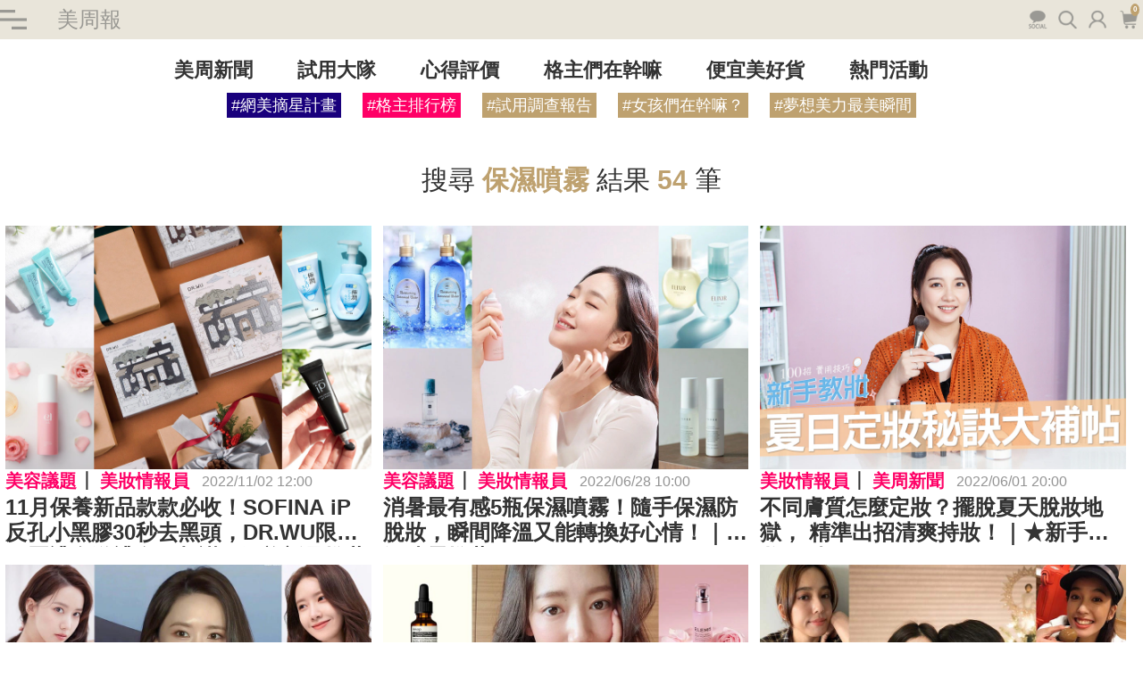

--- FILE ---
content_type: text/css
request_url: https://ibeautyreport.com/css/new_assort_list.css?id=650aa15bb2f84d7c405d756ced9338c2
body_size: 15702
content:
@charset "UTF-8";@font-face{font-family:kunstler;src:url(../fonts/kunstler.ttf)}@font-face{font-family:euro;src:url(../fonts/euro.ttf)}blockquote,body,button,code,dd,div,dl,dt,fieldset,figure,form,h1,h2,h3,h4,h5,h6,input,legend,li,ol,p,pre,select,td,textarea,th,ul{margin:0;padding:0}pre{*word-wrap:break-word;font-family:細明體;line-height:20px;white-space:pre-wrap}table{border-collapse:collapse;border-spacing:0;empty-cells:show}fieldset,img{border:none}address,button,cite,code,dfn,input,option,select,textarea,var{font:inherit}ol,ul{list-style:none}caption,th{text-align:left}h1,h2,h3,h4,h5,h6{font-weight:400}a{text-decoration:none}a,button{behavior:expression(this.onFocus=this.blur());outline:none}a,button,input[type=button],input[type=reset],input[type=submit]{cursor:pointer}input[type=email],input[type=password],input[type=tel],input[type=text],select{outline:none;padding:2px 3px;vertical-align:middle}input:focus{background:#f2f2f2}textarea{outline:none;padding:2px 3px;resize:none}.watermark{color:#888}input::-webkit-input-placeholder{color:#888}input:-moz-placeholder{color:#888}abbr,acronym{cursor:help;font-variant:normal}hr{border:none;display:block;height:1px;margin:15px 0;padding:0}del{text-decoration:line-through}ins{color:red;text-decoration:none}legend{color:#000}i{font-style:normal}q:after,q:before{content:""}.leave_msg .reply_all .item,.tab ul.tabMenu,.themes,main .main_container,main .main_container .inner,main.col_1 .main_content,main.col_2_left,main.col_2_left .main_container,main.col_2_left .main_container .inner,main.col_2_right,main.col_2_right .main_container,main.col_2_right .main_container .inner .main_content,main.col_2_right .main_container .inner aside{display:block}.leave_msg .reply_all .item:after,.tab ul.tabMenu:after,.themes:after,main .main_container .inner:after,main .main_container:after,main.col_1 .main_content:after,main.col_2_left .main_container .inner:after,main.col_2_left .main_container:after,main.col_2_left:after,main.col_2_right .main_container .inner .main_content:after,main.col_2_right .main_container .inner aside:after,main.col_2_right .main_container:after,main.col_2_right:after{clear:both;content:".";display:block;height:0;line-height:0;overflow:hidden;visibility:hidden}.announcement{background-color:#f2f2f2;font-size:16px;margin:0 0 20px;padding:10px}.announcement .title{font-size:18px;font-weight:700}.announcement ol,.announcement ul{margin:0 0 20px}.announcement ol{list-style:decimal;padding:0 0 0 20px}.announcement p{margin:0 0 20px!important}.announcement p:last-child{margin:0!important}.announcement .highlight,.announcement a{color:#f06}.announcement a:hover{color:#f1152e}@media (max-width:767px){.announcement{box-sizing:border-box;margin:0 auto 20px;max-width:320px}}.purchasing_list .nodata,.purchasing_list .title{font-weight:700;margin:0 0 20px}.purchasing_list .nodata{font-size:18px;text-align:center}.purchasing_list .ps{font-size:18px;margin:0 0 20px}.purchasing_list .wrapper .item{background:#efefef;border-radius:10px;box-sizing:border-box;display:inline-block;margin:0 .5% 10px 0;padding:10px;position:relative;width:32.5%}.purchasing_list .wrapper .item:hover figure img{transform:scale(1.2)}.purchasing_list .wrapper .item .buy_check,.purchasing_list .wrapper .item .start_check{background-color:#fff;border:1px solid #ccc;cursor:pointer;height:15px;left:15px;position:absolute;top:15px;width:15px;z-index:2}.purchasing_list .wrapper .item .buy_check.checked:after,.purchasing_list .wrapper .item .start_check.checked:after{background:url(../img/new/check_ok.png) no-repeat 0 0;content:"";display:block;height:29px;left:-4px;position:relative;top:-14px;width:29px}.purchasing_list .wrapper .item figure{border:1px solid #ccc;border-radius:10px;display:inline-block;margin:0 10px 0 0;overflow:hidden;vertical-align:top;width:30%}.purchasing_list .wrapper .item figure img{display:block;max-width:100%;transition:all 1s;width:100%}.purchasing_list .wrapper .item .word{display:inline-block;vertical-align:top;width:65%}.purchasing_list .wrapper .item .word .name{font-size:18px;font-weight:700;height:45px;margin:0 0 5px;overflow:hidden}.purchasing_list .wrapper .item .word .name a{color:#333}.purchasing_list .wrapper .item .word .name a:hover{color:#bea16f}.purchasing_list .wrapper .item .word .desc{-webkit-line-clamp:2;-webkit-box-orient:vertical;color:#666;display:-webkit-box;font-size:14px;height:32px;line-height:120%;overflow:hidden;padding:2px 0 0;text-overflow:ellipsis}.purchasing_list .wrapper .item .word .bonus_percent{color:#f06;text-align:right}.purchasing_list .wrapper .item .word .bonus_percent .title{font-size:14px}.purchasing_list .wrapper .item .word .bonus_percent .num_percent{font-size:18px}.purchasing_list .wrapper .item .word .bonus_percent .num_percent:after{content:"%";font-size:14px}.purchasing_list .wrapper .item .word .price_all{margin:5px 0}.purchasing_list .wrapper .item .word .price_all .price_original{display:block;font-size:14px;font-weight:700;text-align:right;text-decoration:line-through}.purchasing_list .wrapper .item .word .price_all .price_original:before{content:"原價：$"}.purchasing_list .wrapper .item .word .price_all .price_final{color:#b87813;display:block;font-size:14px;font-weight:700;text-align:right}.purchasing_list .wrapper .item .word .price_all .price_final:before{content:"揪團價：$"}.purchasing_list .wrapper .item .word .price_gift{align-items:center;display:flex;justify-content:space-between;margin:5px 0}.purchasing_list .wrapper .item .word .price_gift .price_original{font-size:14px;font-weight:700;text-decoration:line-through}.purchasing_list .wrapper .item .word .price_gift .price_original:before{content:"原價：$"}.purchasing_list .wrapper .item .word .price_gift .price_final{color:#b87813;font-size:14px;font-weight:700}.purchasing_list .wrapper .item .word .price_gift .price_final:before{content:"加購送：$"}.purchasing_list .wrapper .item .word .quantity{align-items:center;background-color:#f7f7f7;border-radius:5px;display:flex;font-size:16px;justify-content:space-between;padding:5px}.purchasing_list .wrapper .item .word .quantity .title{margin:0}.purchasing_list .wrapper .item .word .quantity .quantity_box{align-items:center;display:flex;justify-content:space-between;width:50%}.purchasing_list .wrapper .item .word .quantity .quantity_box .quantity_num{background:none;color:#000;display:inline-block;text-align:center;width:50px}.purchasing_list .wrapper .item .word .quantity .quantity_box .unit{min-width:30px;text-align:center}.purchasing_list .wrapper .item .word .quantity .btn{background-color:#2a2a2a;border-radius:5px;color:#fff;cursor:pointer;display:inline-block;height:23px;text-align:center;width:23px}.purchasing_list .buttons .submit{background:url(../img/new/btn_pay.png) no-repeat 0 0;color:#333;font-size:20px;font-weight:700;padding:11px 62px 11px 30px;transition:all 1s;width:200px}.purchasing_list .buttons .submit:hover{background-position:18px 0}.purchasing_list .buttons .btn{background:#eee;border-radius:5px;color:#333;font-size:16px;font-weight:700;padding:11px 30px;width:auto}.modal_shopping_car .purchasing_list .wrapper .item{margin:0 .5% 30px 0;width:49%}@media (max-width:767px){.purchasing_list{margin:0 auto;max-width:320px}.purchasing_list .title{margin:0 0 20px}.purchasing_list .nodata{font-size:18px;font-weight:700;margin:0 0 20px;text-align:center}.purchasing_list .wrapper .item{display:block;margin:0 auto 20px;width:100%}.purchasing_list .wrapper .item:hover figure img{transform:scale(1.2)}.purchasing_list .wrapper .item .buy_check{background-color:#fff;border:1px solid #ccc;cursor:pointer;height:15px;left:5px;position:absolute;top:5px;width:15px;z-index:2}.purchasing_list .wrapper .item .buy_check.checked:after{background:url(../img/new/check_ok.png) no-repeat 0 0;content:"";display:block;height:29px;left:-4px;position:relative;top:-14px;width:29px}.purchasing_list .wrapper .item .word,.purchasing_list .wrapper .item figure{width:100%}.purchasing_list .wrapper .item .word .name{font-size:18px;font-weight:700}.purchasing_list .wrapper .item .word .name a{color:#333}.purchasing_list .wrapper .item .word .name a:hover{color:#bea16f}.purchasing_list .wrapper .item .word .desc{-webkit-line-clamp:2;-webkit-box-orient:vertical;color:#666;display:-webkit-box;font-size:14px;height:32px;line-height:120%;overflow:hidden;padding:2px 0 0;text-overflow:ellipsis}.purchasing_list .wrapper .item .word .price_all{align-items:center;display:flex;justify-content:space-between;margin:5px 0}.purchasing_list .wrapper .item .word .price_all .price_original{font-size:14px;font-weight:700;text-decoration:line-through}.purchasing_list .wrapper .item .word .price_all .price_original:before{content:"$"}.purchasing_list .wrapper .item .word .price_all .price_final{color:#f1152e;font-size:18px;font-weight:700}.purchasing_list .wrapper .item .word .price_all .price_final:before{content:"$"}.purchasing_list .wrapper .item .word .quantity{align-items:center;background-color:#f7f7f7;border-radius:5px;display:flex;font-size:16px;justify-content:space-between;padding:5px}.purchasing_list .wrapper .item .word .quantity .title{margin:0}.purchasing_list .wrapper .item .word .quantity .quantity_box{align-items:center;display:flex;justify-content:space-between;width:50%}.purchasing_list .wrapper .item .word .quantity .btn{background-color:#2a2a2a;border-radius:5px;color:#fff;cursor:pointer;display:inline-block;height:23px;text-align:center;width:23px}.purchasing_list .buttons .submit{background:url(../img/new/btn_pay.png) no-repeat 0 0;color:#333;font-size:20px;font-weight:700;padding:11px 62px 11px 30px;transition:all 1s;width:200px}.purchasing_list .buttons .submit:hover{background-position:18px 0}.purchasing_list .buttons .btn{background:#eee;border-radius:5px;color:#333;font-size:16px;font-weight:700;padding:11px 30px;width:auto}}.func_page{left:0;position:fixed;top:0;z-index:2004}.func_page.active .inner{left:0}.func_page.active .mask{background:rgba(0,0,0,.5);display:block;height:100%;position:fixed;width:100%;z-index:1001}.func_page .inner{background:#fff;height:100%;left:-300px;max-width:300px;overflow-y:auto;position:fixed;transition:all 1s;width:80%;z-index:1002}.func_page .inner .search_box{border:1px solid #ccc;border-radius:5px;margin:10px}.func_page .inner .search_box input{border:none;margin:5px;padding:5px;width:80%}.func_page .inner .search_box a{background-image:url(../img/new/icon_all_2.png);background-position:-115px -57px;display:inline-block;height:20px;position:relative;text-indent:-5000px;top:3px;width:20px}.func_page .inner .login_info{border-bottom:1px solid #ccc;font-size:14px;padding:0 0 10px;text-align:center}.func_page .inner .login_info.none{padding:10px 0}.func_page .inner .login_info .name{margin:0 5px}.func_page .inner .login_info .name:before{background-image:url(../img/new/icon_all_2.png);background-position:-114px -78px;content:"";display:inline-block;height:20px;margin:0 5px;position:relative;top:3px;width:20px}.func_page .inner .login_info a{color:#000;margin:0 5px}.func_page .inner .newtags{padding:40px 0 0}.func_page .inner .newtags ul li{padding:10px 40px}.func_page .inner .newtags a{color:#333;display:inline-block;font-size:18px;padding:2px 5px}.func_page .inner .newtags a:hover{background-color:#bea16f;color:#fff}.func_page .inner .menu{padding:0 0 40px}.func_page .inner .menu ul li{font-size:18px}.func_page .inner .menu ul li a{color:#333;display:block;padding:10px 40px}.func_page .inner .menu ul li a:hover{background:#000;color:#fff}.func_page .inner .menu ul li.mainnav{position:relative}.func_page .inner .menu ul li.mainnav .toggle{background-image:url(../img/new/icon_right_2.png);background-position:50%;background-repeat:no-repeat;background-size:auto 40%;cursor:pointer;display:inline-block;height:34px;position:absolute;right:40px;text-indent:-5000px;top:3px;width:30px;z-index:1}.func_page .inner .menu ul li.mainnav:hover a{background:#000;color:#fff}.func_page .inner .menu ul li.mainnav:hover .toggle{background-image:url(../img/new/icon_right.png)}.func_page .inner .menu ul li.mainnav.active a{background:#000;color:#fff}.func_page .inner .menu ul li.mainnav.active .toggle{background-image:url(../img/new/icon_right.png)}.func_page .inner .menu ul li.mainnav.active .subnav{display:block}.func_page .inner .menu ul li.mainnav .subnav{display:none}.func_page .inner .menu ul li.mainnav .subnav a{background:#eee;color:#333}.func_page .inner .menu ul li.mainnav .subnav a:hover{background:#bea16f;color:#fff}.func_page .inner .menu ul li.mainnav .subnav .secondnav{position:relative}.func_page .inner .menu ul li.mainnav .subnav .secondnav.active a{color:#000}.func_page .inner .menu ul li.mainnav .subnav .secondnav.active .toggle{transform:rotate(90deg)}.func_page .inner .menu ul li.mainnav .subnav .secondnav.active .thirdnav{display:block}.func_page .inner .menu ul li.mainnav .subnav .secondnav .toggle{background-image:url(../img/new/icon_right_3.png);background-position:50%;background-repeat:no-repeat;background-size:auto 40%;cursor:pointer;display:inline-block;height:34px;position:absolute;right:40px;text-indent:-5000px;top:3px;width:30px;z-index:1}.func_page .inner .menu ul li.mainnav .subnav .secondnav a{color:#999}.func_page .inner .menu ul li.mainnav .subnav .secondnav a:hover{background:#bea16f;color:#fff}.func_page .inner .menu ul li.mainnav .subnav .secondnav .thirdnav{display:none}.func_page .inner .menu ul li.mainnav .subnav .secondnav .thirdnav a{background:#fff;color:#333}.func_page .inner .menu ul li.mainnav .subnav .secondnav .thirdnav a:hover{background:#bea16f;color:#fff}.func_page .inner .social{border-bottom:1px solid #ccc;border-top:1px solid #ccc;padding:20px 0 20px 40px}.func_page .inner .social a{background-image:url(../img/new/icon_all.png);background-repeat:no-repeat;display:inline-block;height:16px;margin:0 5px 0 0;text-align:left;text-indent:-5000px;width:20px}.func_page .inner .social a.facebook{background-position:6px 0}.func_page .inner .social a.facebook:hover{background-position:6px -30px}.func_page .inner .social a.instagram{background-position:-19px 0}.func_page .inner .social a.instagram:hover{background-position:-19px -30px}.func_page .inner .social a.line{background-position:-45px 0}.func_page .inner .social a.line:hover{background-position:-45px -30px}.func_page .inner .social a.youtube{background-position:-75px 0}.func_page .inner .social a.youtube:hover{background-position:-75px -30px}.func_page .inner .social a.tiktok{background-position:-104px 0}.func_page .inner .social a.tiktok:hover{background-position:-104px -30px}.func_page .inner .web_map{padding:40px 0}.func_page .inner .web_map ul li{font-size:18px}.func_page .inner .web_map ul li a{color:#333;display:block;padding:10px 40px}.func_page .inner .web_map ul li a:hover{background:#000;color:#fff}.func_page .inner .logo{background:#000;padding:10px 0 10px 40px}.func_page .inner .disclaimer{font-size:12px;padding:30px 40px 10px}.seo{height:0;opacity:0;position:absolute;width:100%;word-break:break-all;z-index:-1}.seo img{max-width:100%}.mobile_hidden{display:inline-block!important}.mobile_hidden_block{display:block!important}.mobile_show_block{display:none!important}body{color:#333;font-family:Arial,Helvetica,sans-serif,Microsoft JhengHei;font-size:14px!important}.article-pic{max-width:-webkit-fit-content;max-width:-moz-fit-content;max-width:fit-content;width:100%}.mobile_show{display:none!important}.mobile_hidden{display:block!important}#container1.fixed main{margin:178px 0 0!important}#container1.fixed main.no_fixed{margin:0!important}#container1.m_fixed main{margin:40px 0 0!important}main{background-size:100% auto;display:block;margin:0 auto;max-width:100%;position:relative;width:100%}main .main_container{position:relative;z-index:1}main .main_container.shop_nav_fixed{margin:80px auto 0!important}main.col_1 .main_content{display:block;margin:0 auto;max-width:100%;padding:0;width:100%}main.col_1 aside{float:right;margin:0 1% 0 0;padding:0;width:24%}main.col_2_left.w_1024 .main_container .inner{display:block;margin:0 auto;max-width:1024px;width:100%}main.col_2_left.w_1024 .main_container .inner .main_content{max-width:745px}main.col_2_left.w_1024 .main_container .inner aside{margin:0;max-width:auto;min-width:auto}main.col_2_left.w_1480 .main_container .inner{display:block;margin:0 auto;max-width:1480px;width:100%}main.col_2_left.w_1480 .main_container .inner .main_content{max-width:1140px;width:78%}main.col_2_left .main_container{display:block;margin:0 auto;max-width:100%;width:100%}main.col_2_left .main_container .inner{display:block;margin:0 auto;max-width:1480px;width:100%}main.col_2_left .main_container .inner .main_content{float:left;margin:0;padding:0;width:74.9%}main.col_2_left .main_container .inner .main_content .md.topic_list{padding:0}main.col_2_left .main_container .inner aside{float:right;margin:0 4% 0 0;max-width:auto;min-width:auto;padding:0;width:25%}main.col_2_left .main_container .inner aside.right-banner{margin:0;max-width:25%;width:25%}@media (max-width:768px){main.col_2_left .main_container .inner aside.right-banner{max-width:100%;width:100%}}main.col_2_left .main_container .inner aside.right-banner .md.trial_report .md_hd{padding-bottom:30px}main.col_2_left .main_container .inner aside.right-banner .md.trial_report .md_hd h4{display:none}main.col_2_left .main_container .inner aside.right-banner .md.trial_report .assess_list .wrapper .item .box{max-width:100%;width:100%}main.col_2_right .main_container{display:block;margin:0 auto;max-width:100%;width:100%}main.col_2_right .main_container .inner{display:block;margin:0 auto;max-width:1480px;width:100%}main.col_2_right .main_container .inner .main_content{float:right;margin:0;max-width:1180px;padding:80px 10px;width:72%}main.col_2_right .main_container .inner aside{float:left;margin:0;padding:80px 0;width:300px}.article_content .topic_detail figure.main_figure{background-color:#eaeaea;height:0;padding-bottom:66.7%}.article_content .topic_detail figure.main_figure img{max-width:none;width:100%}.article_content aside .md_hd{display:none}.article_content aside .try_list .wrapper .item figure{border:1px solid #efefef;display:block;height:0;margin:0 auto;overflow:hidden;padding-bottom:67%;position:relative}.article_content aside .try_list .wrapper .item figure img{background-color:#f1f1f1;height:100%;left:0;-o-object-fit:cover;object-fit:cover;position:absolute;top:0;width:100%}.article_content aside .try_list .wrapper .item .word .desc a{font-size:16px;font-weight:400;height:60px}.article_content aside .try_list .wrapper .item .word .desc a:hover{color:#ffffffc2}.article_content aside .try_list .wrapper .item .word .tryout{margin:10px 0 20px}.article_content aside .try_list .wrapper .item .word .buttons{font-size:20px;font-weight:400;padding:30px 0;transition:all .3s}.article_content aside .try_list .wrapper .item .word .buttons:hover{transform:scale(1.1)}.article_content aside .slick-dots{text-align:left}.article_content aside .slick-dots li button{border-radius:0}.article_content aside .slick-next,.article_content aside .slick-prev{filter:invert(1);opacity:.5;top:85.5%;z-index:10}.article_content aside .slick-prev{background:url(../img/new/slick.png) no-repeat -6px 5px;left:10px}.article_content aside .slick-next{background:url(../img/new/slick.png) no-repeat -61px 3px;right:10px}.tryout .md_hd{margin:10px 0;text-align:center}.tryout .md_hd h4{color:#333;font-size:24px;font-weight:700}.top_banner{height:auto;max-width:100%}.top_banner.none{display:none}.top_banner img,header{display:block;width:100%}header{margin:0 auto;max-width:100%}header.fixed{background-color:#fff;position:fixed;top:0;z-index:2000}header.fixed .top_logo,header.fixed>.breadcrumbs{display:none}header.m_fixed{background-color:#fff;position:fixed;top:0;z-index:2000}header.m_fixed .top_logo,header.m_fixed>.breadcrumbs{display:none}header .top_logo{padding:20px 0 0;text-align:center}header .top_info{background:#e9e5da;box-sizing:border-box;left:0;line-height:150%;padding:10px 0;top:0;transition:all 1s;width:100%;z-index:1003}header .top_info.none{top:-50px}header .top_info .inner{margin:0 auto;max-width:1480px;width:100%}header .top_info .inner .toggle{background:url(../img/new/menubar.png) no-repeat 0 0;cursor:pointer;display:inline-block;height:22px;margin:0 10px 0 0;text-indent:-5000px;vertical-align:middle;width:30px}header .top_info .inner .toggle:hover{background-position:0 100%}header .top_info .inner .title{color:#9a9994;display:inline-block;font-size:24px;height:auto;line-height:100%;margin:0 10px 0 0;padding:0 20px;vertical-align:middle}header .top_info .inner .title a{color:#9a9994}header .top_info .inner .title a:hover{color:#bea16f}header .top_info .inner .func_area{color:#fff;float:right;font-size:18px;font-weight:700;position:relative;top:0}header .top_info .inner .func_area .social_box{display:inline-block;vertical-align:top}header .top_info .inner .func_area .social_box.open .box{display:inline-block;width:165px}header .top_info .inner .func_area .social_box.open .social{background-position:89% 110%}header .top_info .inner .func_area .social_box .box{display:none;height:26px;overflow:hidden;position:relative;right:0;text-align:center;transition:all 2s;vertical-align:top;width:165px}header .top_info .inner .func_area .social_box .btn.social{background-image:url(../img/new/icon_func_area_2023.png);background-position:89% -3%;background-repeat:no-repeat;background-size:1110% auto;cursor:pointer;display:inline-block;height:26px;margin:0 3px 0 0;text-indent:-5000px;vertical-align:top;width:26px}header .top_info .inner .func_area .social_box .btn.social:hover{background-position:89% 110%}header .top_info .inner .func_area a{background-image:url(../img/new/icon_func_area_2023.png);background-repeat:no-repeat;background-size:1110% auto;display:inline-block;height:26px;margin:0 3px 0 0;text-indent:-5000px;vertical-align:top;width:26px}header .top_info .inner .func_area a.facebook{background-position:11% -10%}header .top_info .inner .func_area a.facebook:hover{background-position:11% 105%}header .top_info .inner .func_area a.instagram{background-position:39% -3%}header .top_info .inner .func_area a.instagram:hover{background-position:39% 111%}header .top_info .inner .func_area a.line{background-position:53% -3%}header .top_info .inner .func_area a.line:hover{background-position:53% 111%}header .top_info .inner .func_area a.youtube{background-position:24.5% -6%}header .top_info .inner .func_area a.youtube:hover{background-position:24.5% 109%}header .top_info .inner .func_area a.tiktok{background-position:-2% -8%}header .top_info .inner .func_area a.tiktok:hover{background-position:-2% 107%}header .top_info .inner .func_area a.login{background-position:76% -3%}header .top_info .inner .func_area a.login:hover{background-position:76% 111%}header .top_info .inner .func_area .btn{background-image:url(../img/new/icon_func_area_2023.png);background-repeat:no-repeat;background-size:1110% auto;cursor:pointer;display:inline-block;height:26px;margin:0 3px 0 0;text-indent:-5000px;vertical-align:top;width:26px}header .top_info .inner .func_area .btn.search{background-position:64.5% -3%}header .top_info .inner .func_area .btn.search:hover{background-position:64.5% 111%}header .top_info .inner .func_area .btn.login{background-position:76% -3%}header .top_info .inner .func_area .btn.login:hover{background-position:76% 111%}header .top_info .inner .func_area .btn.shopping_car{background-position:101% -3%;position:relative}header .top_info .inner .func_area .btn.shopping_car .num{background:#bea16f;border-radius:50%;color:#fff;font-size:8px;left:15px;line-height:8px;padding:3px;position:absolute;text-indent:0;top:-6px}header .top_info .inner .func_area .btn.shopping_car:hover{background-position:101% 111%}header .main_menu{display:block;padding:20px 10px}header .main_menu .inner{margin:0 auto;max-width:1480px;text-align:center;width:100%}header .main_menu .inner .menu ul li{display:inline-block}header .main_menu .inner .menu ul li.active a{color:#bea16f}header .main_menu .inner .menu ul li a{color:#333;font-size:22px;font-weight:700}header .main_menu .inner .menu ul li a:hover{color:#bea16f}header .main_menu .inner .menu ul li a:after{color:#ccc;content:"";display:inline-block;margin:0 23px}header .main_menu .inner .newtags{padding:10px 0 0}header .main_menu .inner .newtags ul li{display:inline-block}header .main_menu .inner .newtags ul li:first-child a{background-color:#19007c}header .main_menu .inner .newtags ul li:first-child a:hover{background-color:#fff;color:#19007c}header .main_menu .inner .newtags ul li:nth-child(2) a{background-color:#f06}header .main_menu .inner .newtags ul li:nth-child(2) a:hover{background-color:#fff;color:#f06}header .main_menu .inner .newtags a{background-color:#bea16f;color:#fff;display:inline-block;font-size:18px;margin:0 10px;padding:2px 5px}header .main_menu .inner .newtags a:hover{background-color:#fff;color:#bea16f}header .web_info{border-bottom:1px solid #ccc;margin:49px 0 0;padding:29px 10px}header .web_info .inner{margin:0 auto;max-width:1480px;width:100%}header .web_info .inner .logo{display:inline-block}header .web_info .inner .classification{float:right}header .web_info .inner .classification .social{margin:0 0 10px;text-align:right}header .web_info .inner .classification .social ul li{display:inline-block}header .web_info .inner .classification .social ul li a{background-image:url(../img/new/icon_all.png);background-repeat:no-repeat;display:inline-block;height:18px;text-align:left;text-indent:-5000px;width:24px}header .web_info .inner .classification .social ul li a.youtube{background-position:0 0}header .web_info .inner .classification .social ul li a.facebook{background-position:-33px 0}header .web_info .inner .classification .social ul li a.instagram{background-position:-66px 0}header .web_info .inner .classification .social ul li a.line{background-position:-93px 0}header .web_info .inner .classification .menu ul li{display:inline-block}header .web_info .inner .classification .menu ul li.active a{color:#bea16f;font-weight:700}header .web_info .inner .classification .menu ul li a{color:#333;font-size:18px}header .web_info .inner .classification .menu ul li a:hover{color:#bea16f}header .web_info .inner .classification .menu ul li a:after{color:#ccc;content:"|";display:inline-block;margin:0 10px}header .web_info .inner .classification .menu ul li:last-child a:after{content:"";display:inline-block;margin:0}.themes{margin:0 0 20px}.shop_nav{padding:40px 0 0;text-align:center}.shop_nav.fixed{background:#fff;left:0;padding:40px 0;position:fixed;top:68px;width:100%;z-index:2000}.shop_nav ul{position:relative}.shop_nav ul li{display:inline-block;font-size:18px;padding:4px 0}.shop_nav ul li.active a{color:#bea16f}.shop_nav ul li:hover .subnav{display:block}.shop_nav ul li a{color:#000;padding:0 10px}.shop_nav ul li a:hover{color:#bea16f}.shop_nav ul li .subnav{background-color:#ececec;display:none;left:-10%;position:absolute;text-align:left;top:32px;width:120%;z-index:1001}.shop_nav ul li .subnav ul{text-align:center}.shop_nav ul li .subnav ul li{display:inline-block;padding:8px 5px;vertical-align:top;width:13.98%}.shop_nav ul li .subnav ul li a{background-color:#aaa;color:#fff;display:block;line-height:200%;text-align:center}.shop_nav ul li .subnav ul li a:hover{background-color:#444;color:#fff}.shop_nav ul li .subnav ul li .thirdnav ul li{display:block;font-size:15px;padding:8px 0;width:auto}.shop_nav ul li .subnav ul li .thirdnav ul li a{background-color:transparent;color:#999;display:block;text-align:left}.shop_nav ul li .subnav ul li .thirdnav ul li a:hover{color:#bea16f}.pagination a,.pagination em,.pagination span{border:1px solid transparent;border-radius:6px;color:var(--color-fg-default);cursor:pointer;font-size:20px;font-style:normal;line-height:20px;min-width:32px;padding:5px 10px;text-align:center;transition:border-color .2s cubic-bezier(.3,0,.5,1);-webkit-user-select:none;-moz-user-select:none;-ms-user-select:none;user-select:none;vertical-align:middle;white-space:nowrap}.pagination a:focus,.pagination a:hover,.pagination em:focus,.pagination em:hover,.pagination span:focus,.pagination span:hover{border-color:var(--color-border-default);outline:0;text-decoration:none;transition-duration:.1s}.pagination a:active,.pagination em:active,.pagination span:active{border-color:var(--color-border-muted);transition:none}.pagination .next_page,.pagination .previous_page{color:var(--color-accent-fg)}.pagination .current,.pagination .current:hover,.pagination [aria-current]:not([aria-current=false]){background-color:var(--color-accent-emphasis);border-color:transparent;color:var(--color-fg-on-emphasis)}.pagination .disabled,.pagination .disabled:hover,.pagination .gap,.pagination .gap:hover,.pagination [aria-disabled=true],.pagination [aria-disabled=true]:hover{border-color:transparent;color:var(--color-primer-fg-disabled);cursor:default}@supports ((-webkit-clip-path:polygon(50% 0,100% 50%,50% 100%)) or (clip-path:polygon(50% 0,100% 50%,50% 100%))){.pagination .next_page:after,.pagination .previous_page:before{background-color:currentColor;content:"";display:inline-block;height:20px;vertical-align:text-bottom;width:20px}.pagination .previous_page:before{-webkit-clip-path:polygon(9.8px 12.8px,8.7px 12.8px,4.5px 8.5px,4.5px 7.5px,8.7px 3.2px,9.8px 4.3px,6.1px 8px,9.8px 11.7px,9.8px 12.8px);clip-path:polygon(9.8px 12.8px,8.7px 12.8px,4.5px 8.5px,4.5px 7.5px,8.7px 3.2px,9.8px 4.3px,6.1px 8px,9.8px 11.7px,9.8px 12.8px);margin-right:4px}.pagination .next_page:after{-webkit-clip-path:polygon(6.2px 3.2px,7.3px 3.2px,11.5px 7.5px,11.5px 8.5px,7.3px 12.8px,6.2px 11.7px,9.9px 8px,6.2px 4.3px,6.2px 3.2px);clip-path:polygon(6.2px 3.2px,7.3px 3.2px,11.5px 7.5px,11.5px 8.5px,7.3px 12.8px,6.2px 11.7px,9.9px 8px,6.2px 4.3px,6.2px 3.2px);margin-left:4px}}.pagination>*{display:none}.pagination>.next_page,.pagination>.previous_page,.pagination>:first-child,.pagination>:last-child{display:inline-block}@media (min-width:544px){.pagination>.current,.pagination>.gap,.pagination>:nth-child(2),.pagination>:nth-last-child(2){display:inline-block}}@media (min-width:768px){.pagination>*{display:inline-block}}.paginate-container{padding-bottom:16px;padding-top:16px;text-align:center;width:100%}.paginate-container .pagination{display:flex;justify-content:space-between;width:100%}footer{background-color:#f1f1f1;display:block;margin:0 auto;max-width:100%;position:relative;width:100%;z-index:1}footer.fixed .footer_all{margin:0 0 59px}footer.fixed .statement{background:#fff;bottom:0;position:fixed;width:100%;z-index:10003}footer.fixed .statement .inner .desc{width:70%}footer.fixed .statement .inner .btn{display:block}footer.none .footer_all{margin:0}footer.none .statement{display:none}footer .edm_order{background-color:transparent;background-size:cover;padding:100px 0;width:100%}footer .edm_order .title{color:#333;font-size:24px;font-weight:700;margin:0 auto 20px;max-width:1480px;text-align:center;width:100%}footer .edm_order .title span{border-bottom:2px solid #333}footer .edm_order p{color:#333;font-size:18px;margin:0 auto 50px;max-width:1480px;text-align:center;width:100%}footer .edm_order .mail_order{color:#fff;display:block;margin:0 auto;max-width:1480px;text-align:center;width:100%}footer .edm_order .mail_order #sub-form{border:none;display:block;text-align:center}footer .edm_order .mail_order #sub-form input{height:60px;max-width:60%}footer .edm_order .mail_order #sub-form input,footer .edm_order .mail_order input{background:#fff;border:1px solid #ccc;font-size:18px;padding:0 10px;vertical-align:top}footer .edm_order .mail_order input{display:inline-block;height:58px;max-width:unset;width:60%}footer .edm_order .mail_order a{background:url(../img/new/submit.jpg) no-repeat 0 0;display:inline-block;height:60px;left:-4px;position:relative;text-indent:-5000px;vertical-align:top;width:60px}footer .footer_all{background:#000;width:100%}footer .footer_all .web_info{border-bottom:1px solid #666;margin:0 auto;max-width:1480px;padding:30px 0 15px;width:100%}footer .footer_all .web_info .logo{display:inline-block}footer .footer_all .web_info .social{float:right;margin:0;text-align:right}footer .footer_all .web_info .social .box a{background-image:url(../img/new/icon_all_w.png);background-repeat:no-repeat;display:inline-block;height:25px;margin:0 10px 0 0;text-align:left;text-indent:-5000px;width:22px}footer .footer_all .web_info .social .box a:last-child{margin:0}footer .footer_all .web_info .social .box a.youtube{background-position:-38px 0}footer .footer_all .web_info .social .box a.facebook{background-position:9px 2px}footer .footer_all .web_info .social .box a.instagram{background-position:-85px 0}footer .footer_all .web_info .social .box a.line{background-position:-125px 0}footer .footer_all .web_info .social .box a.tiktok{background-position:-162px 0}footer .footer_all .web_structure{font-size:14px;margin:0 auto;max-width:1480px;padding:15px 0 30px;width:100%}footer .footer_all .web_structure .web_map{margin:0 0 10px}footer .footer_all .web_structure .web_map ul:after{color:#fff;content:"|";display:inline-block;margin:0 2px}footer .footer_all .web_structure .web_map ul li{display:inline-block}footer .footer_all .web_structure .web_map ul li a{color:#fff;display:inline-block}footer .footer_all .web_structure .web_map ul li a:hover{text-decoration:underline}footer .footer_all .web_structure .web_map ul li:before{color:#fff;content:"|";display:inline-block;margin:0 3px 0 1px}footer .footer_all .web_structure p{color:#aaa;font-size:12px;margin:0 0 10px}footer .footer_all .web_structure .copyright{color:#aaa;font-size:12px}footer .statement{border-top:1px solid #ccc}footer .statement .inner{font-size:12px;line-height:150%;margin:0 auto;max-width:1480px;padding:20px 0;width:100%}footer .statement .inner .desc{color:#333;display:inline-block;vertical-align:middle;width:100%}footer .statement .inner .desc a{color:#bea16f;font-weight:700}footer .statement .inner .desc a:hover{text-decoration:underline}footer .statement .inner .btn{background:#fff;border:1px solid #333;border-radius:5px;color:#333;display:none;float:right;font-size:14px;padding:7px 35px;position:relative;top:-7px}footer .statement .inner .btn:hover{border:1px solid #bea16f;color:#bea16f}.gototop{bottom:-15%;position:fixed;right:10px;transition:all 1s;z-index:1001}.gototop.fixed{bottom:5%}.gototop a{background:url(../img/new/top.png) no-repeat 0 0;background-size:100% auto;cursor:pointer;position:relative;text-indent:-5000px;z-index:1001}.gototop a,.gototop a.msg{display:block;height:50px;width:50px}.gototop a.msg{background:url(../img/new/fb_msg.png) no-repeat 0 0;background-size:100% auto;margin:0 0 30px}.themes{clear:both}.themes .theme_content{float:left;width:600px}.themes .theme_aisde{float:right;width:180px}.try_search.themes{background-size:100% auto}.try_search.themes .search_func{padding:80px 0 0;text-align:center}.try_search.themes .search_func,.try_search.themes .slick_960{margin:0 auto;max-width:1480px;width:100%}.member.themes .theme_content{float:right;width:680px}.member.themes .theme_content .basic_info{position:relative;text-align:left}.member.themes .theme_content .basic_info h2{border-bottom:1px solid #949494;font-size:30px;line-height:200%}.member.themes .theme_content .basic_info .filter{position:absolute;right:0;top:0}.member.themes .theme_content .basic_info .accumulated_points{margin:0 auto;max-width:320px;padding:20px 0}.member.themes .theme_content .basic_info .accumulated_points .title{color:#333;display:inline-block;font-size:24px}.member.themes .theme_content .basic_info .accumulated_points .point{color:#bea16f;display:inline-block;font-size:36px;padding:0 20px;text-align:right;width:30%}.member.themes .theme_content .basic_info .accumulated_points a{background:#000;border-radius:5px;color:#fff;display:inline-block;font-size:20px;padding:10px;text-align:center}.member.themes .theme_content .basic_info .form_list{padding:20px 0;width:100%}.member.themes .theme_content .basic_info .form_list.normal ul{width:100%}.member.themes .theme_content .basic_info .form_list.normal ul li .title{padding:15px 0 0;vertical-align:top;width:20%}.member.themes .theme_content .basic_info .form_list.normal ul li .import{width:75%}.member.themes .theme_content .basic_info .form_list.normal ul li a{color:#333;display:inline-block}.member.themes .theme_content .basic_info .form_list.normal ul li a:hover{color:#bea16f}.member.themes .theme_content .basic_info .form_list .title{display:inline-block;font-size:24px;vertical-align:top;width:20%}.member.themes .theme_content .basic_info .form_list ul{display:inline-block;font-size:18px;vertical-align:top;width:75%}.member.themes .theme_content .basic_info .form_list ul strong{color:#f30}.member.themes .theme_content .basic_info .form_list ul li .import label{width:100%}.member.themes .theme_content .basic_info .highlight{color:#bea16f;font-weight:700}.member.themes .theme_content .basic_info .buttons{margin:10 0 10px;text-align:right}.member.themes .theme_content .basic_info .buttons.center{text-align:center}.member.themes .theme_content .basic_info .ps_box{background-color:#eee;border:1px solid #ccc;color:#333;margin:50px 0 0;padding:20px}.member.themes .theme_content .basic_info .ps_box strong{color:#bea16f}.member.themes .theme_content .basic_info .ps_box .title{font-size:24px;font-weight:700;margin:0 0 10px}.member.themes .theme_content .basic_info .ps_box .desc{font-size:14px;line-height:170%}.member.themes .theme_content .basic_info a{color:#bea16f;font-size:16px;margin:0 3px}.member.themes .theme_content .form_info{padding:20px 0;text-align:left}.member.themes .theme_content .form_info h3{border-bottom:1px solid #ccc;font-size:24px;font-weight:700;line-height:200%}.member.themes .theme_content .form_info .form_list{margin:0;width:100%}.member.themes .theme_content .form_info .form_list ul li{border-bottom:1px solid #ccc;font-size:18px;line-height:200%;padding:10px 0}.member.themes .theme_content .form_info .form_list ul li:last-child{border-bottom:none}.member.themes .theme_content .form_info .form_list ul li .date{display:inline-block;width:20%}.member.themes .theme_content .form_info .form_list ul li .name{width:60%}.member.themes .theme_content .form_info .form_list ul li .name3{width:68%}.member.themes .theme_content .form_info .form_list ul li .name2{display:inline-block;width:45%}.member.themes .theme_content .form_info .form_list ul li .status{display:inline-block;width:15%}.member.themes .theme_content .form_info .form_list ul li .getpoint,.member.themes .theme_content .form_info .form_list ul li .usepoint{display:inline-block;text-align:right;width:15%}.member.themes .theme_content .form_info .form_list ul li .change{display:inline-block;text-align:center;width:15%}.member.themes .theme_content .form_info .form_list ul li .change a{border:1px solid #333;border-radius:5px;color:#333;display:inline-block;font-size:20px;padding:0 10px;text-align:center}.member.themes .theme_content .article_collection .item{border-bottom:1px solid #ccc;padding:20px 0}.member.themes .theme_content .article_collection .item:last-child{border-bottom:none}.member.themes .theme_content .article_collection .item figure{display:inline-block;vertical-align:top;width:44.118%}.member.themes .theme_content .article_collection .item figure img{width:100%}.member.themes .theme_content .article_collection .item .word{box-sizing:border-box;display:inline-block;padding:0 10px;text-align:left;vertical-align:top;width:55%}.member.themes .theme_content .article_collection .item .word .title{font-size:18px;margin:0 0 10px}.member.themes .theme_content .article_collection .item .word .info{font-size:14px}.member.themes .theme_content .article_collection .item .word .info.collection{margin:0 0 20px}.member.themes .theme_content .article_collection .item .word .info .editor{display:inline-block}.member.themes .theme_content .article_collection .item .word .info .editor a{color:#bea16f}.member.themes .theme_content .article_collection .item .word .info .editor a:after{content:"．"}.member.themes .theme_content .article_collection .item .word .info .editor a:last-child:after{content:""}.member.themes .theme_content .article_collection .item .word .info .editor:after{content:"-"}.member.themes .theme_content .article_collection .item .word .info .date{display:inline-block}.member.themes .theme_content .article_collection .item .word .cancel{border:1px solid #333;border-radius:5px;color:#333;font-size:18px;padding:5px 10px}.member.themes .theme_content .article_collection .item .word .cancel:hover{border:1px solid #bea16f;color:#bea16f}.member.themes .theme_content .product_collection .item{border-bottom:1px solid #ccc;padding:20px 0}.member.themes .theme_content .product_collection .item:last-child{border-bottom:none}.member.themes .theme_content .product_collection .item figure{display:inline-block;margin:0 10px 0 0;vertical-align:top;width:21.3%}.member.themes .theme_content .product_collection .item figure img{border:1px solid #ccc;border-radius:15px;width:100%}.member.themes .theme_content .product_collection .item .word{box-sizing:border-box;display:inline-block;padding:0 10px;text-align:left;vertical-align:top;width:75%}.member.themes .theme_content .product_collection .item .word .title{font-size:18px}.member.themes .theme_content .product_collection .item .word .brand{font-size:18px;margin:0 0 10px}.member.themes .theme_content .product_collection .item .word .price_none{color:#949494;text-decoration:line-through}.member.themes .theme_content .product_collection .item .word .price{color:#bea16f}.member.themes .theme_content .product_collection .item .word .info{font-size:14px}.member.themes .theme_content .product_collection .item .word .info.collection{margin:0 0 20px}.member.themes .theme_content .product_collection .item .word .info .editor{display:inline-block}.member.themes .theme_content .product_collection .item .word .info .editor a{color:#bea16f}.member.themes .theme_content .product_collection .item .word .info .editor a:after{content:"．"}.member.themes .theme_content .product_collection .item .word .info .editor a:last-child:after{content:""}.member.themes .theme_content .product_collection .item .word .info .editor:after{content:"-"}.member.themes .theme_content .product_collection .item .word .info .date{display:inline-block}.member.themes .theme_content .product_collection .item .word .cancel{border:1px solid #333;border-radius:5px;color:#333;font-size:18px;padding:5px 10px}.member.themes .theme_content .product_collection .item .word .cancel:hover{border:1px solid #bea16f;color:#bea16f}.member.themes .theme_content .message_record .item{border-bottom:1px solid #ccc;padding:20px 0}.member.themes .theme_content .message_record .item:last-child{border-bottom:none}.member.themes .theme_content .message_record .item .original{background-color:#eee;border:1px solid #ccc;padding:10px}.member.themes .theme_content .message_record .item .original figure{display:inline-block;margin:0 1% 0 0;vertical-align:top;width:15.2%}.member.themes .theme_content .message_record .item .original figure img{width:100%}.member.themes .theme_content .message_record .item .original .word{display:inline-block;line-height:170%;text-align:left;vertical-align:top;width:83%}.member.themes .theme_content .message_record .item .original .word .classification,.member.themes .theme_content .message_record .item .original .word .title{font-size:16px}.member.themes .theme_content .message_record .item .original .word .tag{font-size:14px}.member.themes .theme_content .message_record .item .original .word .tag .editor{display:inline-block}.member.themes .theme_content .message_record .item .original .word .tag .editor a{color:#bea16f}.member.themes .theme_content .message_record .item .original .word .tag .editor a:after{content:"．"}.member.themes .theme_content .message_record .item .original .word .tag .editor a:last-child:after{content:""}.member.themes .theme_content .message_record .item .original .word .tag .editor:after{content:"-"}.member.themes .theme_content .message_record .item .original .word .tag .date{display:inline-block}.member.themes .theme_content .message_record .item .reply{padding:10px 0}.member.themes .theme_content .message_record .item .reply.non-img .word{width:100%}.member.themes .theme_content .message_record .item .reply.non-img figure{display:none}.member.themes .theme_content .message_record .item .reply .word{display:inline-block;text-align:left;vertical-align:top;width:75%}.member.themes .theme_content .message_record .item .reply .word .info{font-size:14px;margin:0 0 10px}.member.themes .theme_content .message_record .item .reply .word .info .title{display:inline-block}.member.themes .theme_content .message_record .item .reply .word .info .title:after{content:"："}.member.themes .theme_content .message_record .item .reply .word .info .date{display:inline-block}.member.themes .theme_content .message_record .item .reply .word .desc{font-size:18px}.member.themes .theme_content .message_record .item .reply figure{display:inline-block;vertical-align:top;width:22.1%}.member.themes .theme_content .message_record .item .reply figure img{border-radius:5px;width:100%}.member.themes .theme_content .activity_list .item{border-bottom:1px solid #ccc;padding:20px 0}.member.themes .theme_content .activity_list .item:last-child{border-bottom:none}.member.themes .theme_content .activity_list .item .original{margin:0 0 10px}.member.themes .theme_content .activity_list .item .original figure{display:inline-block;margin:0 1% 0 0;vertical-align:top;width:15.2%}.member.themes .theme_content .activity_list .item .original figure img{border-radius:5px;width:100%}.member.themes .theme_content .activity_list .item .original .word{display:inline-block;line-height:170%;text-align:left;vertical-align:top;width:83%}.member.themes .theme_content .activity_list .item .original .word .classification{font-size:16px;font-weight:700}.member.themes .theme_content .activity_list .item .original .word .title{font-size:16px}.member.themes .theme_content .activity_list .item .original .word .tag{font-size:14px}.member.themes .theme_content .activity_list .item .original .word .tag .editor{display:inline-block}.member.themes .theme_content .activity_list .item .original .word .tag .editor a{color:#bea16f}.member.themes .theme_content .activity_list .item .original .word .tag .editor a:after{content:"．"}.member.themes .theme_content .activity_list .item .original .word .tag .editor a:last-child:after{content:""}.member.themes .theme_content .activity_list .item .original .word .tag .editor:after{content:"-"}.member.themes .theme_content .activity_list .item .original .word .tag .date{display:inline-block}.member.themes .theme_content .activity_list .experience{background-color:#eee;border:1px solid #ccc;font-size:18px;padding:20px;text-align:left}.member.themes .theme_content .activity_list .experience .btns{float:right;text-align:right}.member.themes .theme_content .activity_list .experience .btns a{background-color:#fff;border:1px solid #ccc;border-radius:5px;color:#333;padding:5px 20px}.member.themes .theme_content .activity_list .experience .btns a:hover{background-color:#000;color:#fff}.member.themes .theme_content .article_box{border-top:1px solid #ccc;padding:20px 0;text-align:left}.member.themes .theme_content .article_box h4{font-size:24px;font-weight:700;margin:0 0 20px}.member.themes .theme_content .article_box .question,.member.themes .theme_content .article_box p{font-size:18px}.member.themes .theme_content .article_box .question ol{list-style:decimal;padding:0 0 0 20px}.member.themes .theme_content .article_box .question ol li{line-height:170%;padding:0 0 20px}.member.themes .theme_content .article_box .question ol li .issue{margin:0 0 10px}.member.themes .theme_content .article_box .question ol li input[type=checkbox],.member.themes .theme_content .article_box .question ol li input[type=radio]{display:none}.member.themes .theme_content .article_box .question ol li input[type=radio]+label span.radio{top:5px}.member.themes .theme_content .article_box .btns{text-align:center}.member.themes .theme_content .article_box .btns a{background-color:#4b6eb6;border:1px solid #ccc;border-radius:5px;color:#fff;display:inline-block;font-size:18px;padding:10px 20px}.member.themes .theme_content .buttons{margin:10px 0}.member.themes .theme_aisde{float:left;width:300px}.member.themes .theme_aisde .man_info figure img{border-radius:50%;overflow:hidden}.member.themes .theme_aisde .man_info .word{font-size:24px;font-weight:700}.member.themes .theme_aisde .man_info .word .sort{color:#bea16f}.member.themes .theme_aisde .man_info .buttons{border:none}.member.themes .theme_aisde .member_menu ul li a{color:#949494;display:block;font-size:24px;line-height:300%}.member.themes .theme_aisde .member_menu ul li a:hover,.member.themes .theme_aisde .member_menu ul li.active a{color:#333;font-weight:700}.member.themes .theme_aisde .point_info figure img{border:1px solid #ccc;border-radius:5px;width:100%}.member.themes .theme_aisde .point_info .word .name{color:#333;font-size:20px}.member.themes .theme_aisde .point_info .word .point{color:#bea16f;font-size:30px}@media (max-width:1280px){main.col_2_right .main_container .inner .main_content{max-width:860px;width:67%}}@media (max-width:1050px){.mobile_show{display:none!important}.mobile_hidden{display:block!important}header .main_menu .inner .menu ul li a:after{margin:0 6px}main.col_2_left.w_1024 .main_container .inner{display:block;margin:0 auto;max-width:100%;width:100%}main.col_2_left.w_1024 .main_container .inner .main_content{max-width:55%}main.col_2_left.w_1024 .main_container .inner aside{max-width:300px}footer.fixed .statement{box-sizing:border-box}footer.fixed .statement .inner .desc{width:60%}footer.fixed .statement .inner .btn{float:right;top:0;width:auto}footer .edm_order{padding:54px 0}footer .edm_order .title{font-size:24px;margin:0 auto 20px;width:100%}footer .edm_order p{font-size:14px;line-height:150%;margin:0 auto 30px;width:90%}footer .edm_order .mail_order{display:block;margin:0 auto;max-width:100%;width:100%}footer .edm_order .mail_order #sub-form input{font-size:14px;height:46px;width:60%}footer .edm_order .mail_order input{display:inline-block;font-size:14px;height:20px;padding:12px 10px;width:60%}footer .edm_order .mail_order a{background-size:100% auto;height:46px;width:46px}footer .footer_all .web_info{display:block;margin:0 auto;max-width:90%;width:100%}footer .footer_all .web_info .logo{margin:0 0 10px}footer .footer_all .web_info .logo img{width:auto}footer .footer_all .web_structure{display:block;margin:0 auto;max-width:90%;width:100%}footer .footer_all .web_structure .web_map ul li:after{margin:3px 5px}footer .statement{background:#fff;padding:5px 5%}footer .statement .inner{padding:0}footer .statement .inner .desc{width:100%}}@media (max-width:767px){.mobile_show{display:block!important}.mobile_hidden{display:none!important}main.col_2_left.w_1024 .main_container .inner{display:block;margin:0 auto;max-width:100%;width:100%}main.col_2_left.w_1024 .main_container .inner .main_content,main.col_2_left.w_1024 .main_container .inner aside{max-width:100%}main.col_2_left .main_container .inner,main.col_2_left .main_container .inner .main_content,main.col_2_left .main_container .inner aside{display:block;margin:0 auto;max-width:100%;padding:0;width:100%}main.col_2_left .main_container .inner aside{text-align:center}main.col_2_right .main_container .inner{display:block;margin:0 auto;max-width:100%;width:100%}main.col_2_right .main_container .inner .main_content{display:block;margin:0 auto;max-width:100%;padding:10px 0;width:100%}main.col_2_right .main_container .inner aside{display:block;margin:0 auto;max-width:100%;padding:0;text-align:center;width:100%}header{padding:0}header .top_logo{padding:22px 20px 18px}header .top_logo img{max-width:100%}header .top_info{height:34px;padding:5px 10px}header .top_info.fixed .inner .login_area{bottom:3%}header .top_info .inner{display:block;margin:0 auto;max-width:100%;width:100%}header .top_info .inner .toggle{background-size:80% auto;display:inline-block;height:19px;margin:2px 2px 0 0;width:25px}header .top_info .inner .toggle:hover{background-position:0 126%}header .top_info .inner .title{font-size:20px}header .top_info .inner .breadcrumb{margin:2px 0 0;padding:10px 20px}header .top_info .inner .breadcrumb .title{margin:0}header .top_info .inner .breadcrumb .title a,header .top_info .inner .breadcrumb span a{font-size:20px}header .top_info .inner .func_area .social_box{display:inline-block;vertical-align:top}header .top_info .inner .func_area .social_box.open .box{height:28px;width:180px}header .top_info .inner .func_area .social_box .box{background:hsla(44,25%,88%,.9);height:0;position:absolute;right:0;top:29px;width:180px;z-index:1002}header .main_menu{display:none;max-width:100%;overflow:hidden;padding:0}header .main_menu .inner .menu{display:inline-block;height:32px;max-width:100%;overflow-x:scroll}header .main_menu .inner .menu::-webkit-scrollbar{height:3px;width:3px}header .main_menu .inner .menu ul{display:inline-block;min-width:940px;padding:0 0 0 15px;text-align:left}header .main_menu .inner .newtags{display:inline-block;height:32px;max-width:100%;overflow-x:scroll;padding:0}header .main_menu .inner .newtags::-webkit-scrollbar{height:3px;width:3px}header .main_menu .inner .newtags ul{display:inline-block;min-width:800px;text-align:left}header .web_info{display:none}header .breadcrumbs .inner{box-sizing:border-box;padding:0 10px}header .login_area .search{top:0}header .login_area.login .desc{display:none}main .main_container.shop_nav_fixed{margin:0!important}.shop_nav{display:none;top:60px}.page.shop_beauty_detail header .top_info.fixed .inner .login_area{bottom:7%}.page.shop_beauty_detail .gototop.fixed{bottom:5%}footer{margin:0 auto}footer.fixed .statement{box-sizing:border-box}footer.fixed .statement .inner .desc{margin:0 0 10px;width:100%}footer.fixed .statement .inner .btn{box-sizing:border-box;float:none;margin:0 auto;text-align:center;top:0;width:100%}footer .edm_order{padding:23px 0}footer .edm_order .title{font-size:20px}footer .edm_order p{font-size:13px;margin:0 auto 10px;width:82%}footer .footer_all .web_info{padding:20px 0 15px;text-align:center}footer .footer_all .web_info .logo img{width:auto}footer .footer_all .web_info .social{float:none;text-align:center}footer .footer_all .web_structure{padding:15px 0 20px}.gototop{bottom:-25%;right:10px}.gototop.fixed{bottom:1%}.gototop a,.gototop a.msg{height:30px;width:30px}.gototop a.msg{margin:0 0 10px}.shopping_btns{display:block}}::-webkit-scrollbar{height:10px;width:10px}::-webkit-scrollbar-track{border-radius:10px;margin:5px 0}::-webkit-scrollbar-thumb{background:#dbdbdb;border-radius:4px}input{font-size:16px}input[type=text]{font-family:Arial,Helvetica,sans-serif,Microsoft JhengHei}input[type=radio]{display:none}input[type=radio]+label{cursor:pointer}input[type=radio]+label span.radio{background-image:url(../img/new/dot.png);background-position:-19px -28px;cursor:pointer;display:inline-block;height:19px;position:relative;top:4px;vertical-align:top;width:20px}input[type=radio]+label span.desc{display:inline-block;vertical-align:top;width:calc(100% - 30px)}input[type=radio]:checked+label span.radio{background-position:-19px 0}input[type=checkbox]{display:none!important}input[type=checkbox]+label{cursor:pointer}input[type=checkbox]+label span.checkbox{background-image:url(../img/new/icon_checkbox.png);background-position:-20px -29px;cursor:pointer;display:inline-block;height:20px;position:relative;top:4px;vertical-align:top;width:20px}input[type=checkbox]+label span.desc{display:inline-block;margin-left:10px;vertical-align:top;width:calc(100% - 40px)}input[type=checkbox]:checked+label span.checkbox{background-position:0 0}[class^=icon].like{background:url(../img/new/icon_all_2.png) no-repeat 0 -129px;display:inline-block;height:20px;vertical-align:text-bottom;width:21px}[class^=icon].like.active{background-position:-31px -129px}.buttons{box-sizing:border-box;margin:0;padding:10px 10px 30px;text-align:center}.buttons.normal a,.buttons.normal input[type=button]{background-color:#000;border-radius:5px;color:#fff}.buttons.normal a:hover,.buttons.normal input[type=button]:hover{background-color:#bea16f}.buttons.member a{background-color:#000;border-radius:10px;color:#fff}.buttons.member a:hover{background-color:#bea16f}.buttons a,.buttons input[type=button]{border:none;box-sizing:border-box;display:inline-block;font-family:Arial,Helvetica,sans-serif,Microsoft JhengHei;padding:6px 30px;text-align:center}.buttons a.more,.buttons input[type=button].more{background-color:transparent;background-image:url(../img/new/btn_1.png);background-position:0 bottom;background-repeat:no-repeat;background-size:95% auto;border-radius:0;color:#000;font-size:42px;margin:0 0 0 40px;max-width:210px;padding:0 32px 0 0;transition:all 1s;width:210px}.buttons a.more:hover,.buttons input[type=button].more:hover{background-position:7px bottom}.buttons .ps{color:#999;font-size:14px}select{-webkit-appearance:none;-moz-appearance:none;appearance:none;background:url(../img/new/select.png) no-repeat 98% transparent;background-color:#bea16f;background-size:7% auto;border:#bea16f;border-radius:10px;box-sizing:border-box;color:#fff;cursor:pointer;padding:5px;text-align:center;width:100%}select.sort{background-color:transparent;background-image:url(../img/new/sort_all.png);background-position:100% 7px;background-repeat:no-repeat;background-size:auto;color:#333;display:inline-block;font-size:14px;margin:0 3px;padding:0 20px 0 0;vertical-align:middle;width:auto}select.normal{background:url(../img/new/icon_down.png) no-repeat 100% #f6f7f7;border:1px solid #ccc;border-radius:0;color:#333;font-size:15px;padding:15px 40px 15px 10px;width:100%}.breadcrumbs{font-size:14px;line-height:150%;padding:10px 15px}.breadcrumbs .inner{margin:0 auto;max-width:1480px;width:100%}.breadcrumbs .inner a{color:#ccc}.breadcrumbs .inner a:hover{color:#bea16f}.breadcrumbs .inner a:after{content:">";margin:0 5px}.breadcrumbs .inner a:last-child:after{content:"";margin:0}.teaching{padding:5px 9px;text-align:right}.teaching.mypage a{background:#ccc;border:1px solid #ccc;border-radius:50%;box-sizing:border-box;color:#fff;display:inline-block;font-size:16px;height:52px;line-height:110%;padding:8px 5px;text-align:center;text-decoration:none;vertical-align:middle;width:52px}.teaching.mypage a:hover{background-color:#fff;color:#333}.teaching a{color:#999;font-size:12px;text-decoration:underline}.teaching a:hover{color:#f06}@media (max-width:1050px){.breadcrumbs{padding:0 0 10px!important}.breadcrumbs .inner{padding:0!important}.buttons a.more{font-size:30px;margin:0 0 0 24px;max-width:160px;padding:0 26px 7px 0;width:160px}}@media (max-width:767px){::-webkit-scrollbar{height:2px}input[type=checkbox]+label span.checkbox,input[type=radio]+label span.radio{top:2px}.breadcrumbs{font-size:13px;margin:0 auto;max-width:88%;padding:10px 0!important}.buttons a.more{font-size:22px;margin:0 0 0 24px;max-width:130px;padding:0 26px 7px 0;width:130px}.teaching{margin:0 auto;max-width:310px}.teaching.mypage{display:block!important;max-width:320px;padding:5px 13px 0 0}.teaching.mypage a{font-size:13px;height:40px;padding:4px 3px;width:40px}.teaching a{color:#999;font-size:12px;text-decoration:underline}.teaching a:hover{color:#f06}}.md.ad{margin:0;text-align:center}.md.ad a{display:inline-block;width:100%}.md.ad a img{display:block;max-width:100%;width:100%}.search_box .box{border:1px solid #333;border-radius:50px;font-size:30px;margin:0 auto 10px;max-width:800px;padding:10px;width:70%}.search_box .box input{background-color:transparent;border:none;color:#333;font-size:30px;width:85%}.search_box .box a.btn.search{background:url(../img/new/icon_search_large_2.png) no-repeat 50% 50% transparent;display:inline-block;float:right;height:38px;position:relative;right:13px;text-indent:-5000px;top:3px;width:38px}.search_box .result{font-size:24px;font-weight:700;text-align:center}.search_box .result strong{color:#bea16f}@media (max-width:767px){.search_box .box{font-size:20px;padding:5px}.search_box .box input{font-size:20px;width:75%}.search_box .box a.btn.search{background-size:100% auto;height:30px;top:1px;width:30px}}.result_list .wrapper .item,.search_result .wrapper .item{box-sizing:border-box;display:inline-block;margin:0 .5% 20px;text-align:left;vertical-align:top;width:32%}.result_list .wrapper .item:hover figure img,.search_result .wrapper .item:hover figure img{transform:scale(1.2)}.result_list .wrapper .item figure,.search_result .wrapper .item figure{display:block;margin:0 auto;max-height:315px;overflow:hidden}.result_list .wrapper .item figure img,.search_result .wrapper .item figure img{display:block;max-width:100%;transition:all 1s;width:100%}.result_list .wrapper .item .word,.search_result .wrapper .item .word{box-sizing:border-box;display:block;margin:0 auto;padding:0}.result_list .wrapper .item .word .info .editor,.search_result .wrapper .item .word .info .editor{color:#333;display:inline-block;font-size:20px;font-weight:700;margin:0 10px 0 0;vertical-align:middle}.result_list .wrapper .item .word .info .editor a,.search_result .wrapper .item .word .info .editor a{color:#333}.result_list .wrapper .item .word .info .editor a:first-child:after,.search_result .wrapper .item .word .info .editor a:first-child:after{color:#333;content:"｜";left:1px;position:relative;top:-2px}.result_list .wrapper .item .word .info .editor a:hover,.search_result .wrapper .item .word .info .editor a:hover{color:#bea16f}.result_list .wrapper .item .word .info .editor a.category,.search_result .wrapper .item .word .info .editor a.category{color:#f06}.result_list .wrapper .item .word .info .editor a.category:hover,.search_result .wrapper .item .word .info .editor a.category:hover{color:#bea16f}.result_list .wrapper .item .word .info .date,.search_result .wrapper .item .word .info .date{color:#949494;display:inline-block;font-size:16px;vertical-align:middle}.result_list .wrapper .item .word .title,.search_result .wrapper .item .word .title{color:#333;font-size:24px;font-weight:700;line-height:120%}.result_list .wrapper .item .word .title a,.search_result .wrapper .item .word .title a{-webkit-line-clamp:2;-webkit-box-orient:vertical;color:#333;display:-webkit-box;height:58px;line-height:120%;overflow:hidden;text-overflow:ellipsis}.result_list .wrapper .item .word .title a:hover,.search_result .wrapper .item .word .title a:hover{color:#bea16f}.result_list .wrapper .item .word .desc,.search_result .wrapper .item .word .desc{-webkit-line-clamp:3;-webkit-box-orient:vertical;color:#666;display:-webkit-box;font-size:14px;height:50px;line-height:120%;overflow:hidden;padding:2px 0 0;text-overflow:ellipsis}.result_list .wrapper .item .tag_all a,.search_result .wrapper .item .tag_all a{background:#fff;border:1px solid #333;border-radius:5px;box-sizing:border-box;color:#333;display:inline-block;font-size:14px;line-height:140%;margin:3px 3px 8px;padding:4px 8px;text-align:center;vertical-align:top}.result_list .wrapper .item .tag_all a:hover,.search_result .wrapper .item .tag_all a:hover{background-color:#bea16f;border:1px solid #bea16f;color:#fff}@media (max-width:1050px){.result_list .wrapper .item,.search_result .wrapper .item{margin:0 1.1% 20px;width:31%}.result_list .wrapper .item .word,.search_result .wrapper .item .word{padding:5px 0}.result_list .wrapper .item .word .info .editor,.search_result .wrapper .item .word .info .editor{font-size:14px}.result_list .wrapper .item .word .info .date,.search_result .wrapper .item .word .info .date{font-size:13px}.result_list .wrapper .item .word .title,.search_result .wrapper .item .word .title{font-size:18px}.result_list .wrapper .item .word .title a,.search_result .wrapper .item .word .title a{height:42px}}@media (max-width:767px){.result_list .wrapper .item,.search_result .wrapper .item{margin:0 auto 20px;width:100%}.result_list .wrapper .item .word,.search_result .wrapper .item .word{padding:0 0 5px}.result_list .wrapper .item .word .info .editor,.search_result .wrapper .item .word .info .editor{font-size:16px;margin:0;padding:0}.result_list .wrapper .item .word .info .date,.search_result .wrapper .item .word .info .date{font-size:14px}.result_list .wrapper .item .word .title,.search_result .wrapper .item .word .title{font-size:18px}.result_list .wrapper .item .word .title a,.search_result .wrapper .item .word .title a{height:42px}}.search_result .wrapper .item .word .info .editor{color:#333;display:inline-block;font-size:20px;font-weight:700;margin:0 10px 0 0;vertical-align:middle}.search_result .wrapper .item .word .info .editor a{color:#f06}.search_result .wrapper .item .word .info .editor a:first-child:after{color:#333;content:"｜";left:1px;position:relative;top:-2px}.search_result .wrapper .item .word .info .editor a:hover{color:#bea16f}.search_result .wrapper .item .word .info .editor a.category{color:#f06}.search_result .wrapper .item .word .info .editor a.category:hover{color:#bea16f}.search_result .wrapper .item .word .desc{color:#333;font-size:24px;font-weight:700;height:58px;line-height:120%}.search_result .wrapper .item .word .desc a{-webkit-line-clamp:2;-webkit-box-orient:vertical;color:#333;display:-webkit-box;height:58px;line-height:120%;overflow:hidden;text-overflow:ellipsis}.search_result .wrapper .item .word .desc a:hover{color:#bea16f}.modal{display:none;height:100%;left:0;overflow:hidden;position:fixed;top:0;width:0;z-index:2003}.modal.open{display:block;width:100%}.modal.modal_fail,.modal.modal_sucess,.modal.modal_tips{z-index:2004}.modal.modal_fail article .inner,.modal.modal_sucess article .inner,.modal.modal_tips article .inner{top:20vh}.modal.modal_fail article .inner img,.modal.modal_sucess article .inner img,.modal.modal_tips article .inner img{max-width:100%}.modal.modal_fail .buttons,.modal.modal_sucess .buttons,.modal.modal_tips .buttons{padding:10px}.modal.modal_tips article .inner{top:15vh}.modal.modal_tips article .inner .ps{text-align:center}.modal.modal_sucess article .article_hd,.modal.modal_tips .article_hd{border-bottom:1px solid #ccc;font-size:20px;font-weight:700;margin:0 15px;max-width:100%;padding:0 0 5px;text-align:center}.modal.modal_teaching article .article_hd a{color:#bea16f;font-size:16px;text-decoration:underline}.modal.modal_teaching article .inner .teaching_info{padding:5px 0;text-align:center}.modal.modal_teaching article .inner img{max-width:100%}.modal .modal_backdrop{background:rgba(0,0,0,.8);height:100dvh;position:fixed;width:100dvw}.modal .modal_backdrop.white{background:hsla(0,0%,100%,.8)}.modal .modal_content{background-size:100% auto;height:100%;overflow-x:hidden;overflow-y:auto;position:fixed;width:100%}.modal.basic.large article{padding:15px}.modal.basic.large article .inner{max-width:1480px;overflow:hidden}.modal.basic.small article .inner{max-width:300px}.modal.basic article .close.icon{background:url(../img/new/icon_close_large_2.png) no-repeat 50% 50% transparent;background-size:100% auto;border:none;height:25px;padding:0;right:15px;text-indent:-5000px;top:15px;width:25px}.modal.basic article .inner{background-color:#fff;border-radius:5px;max-width:1200px;padding:35px}.modal.basic article .inner .ps{font-size:16px;padding:10px}.modal.basic article .inner .upload{padding:40px 0;text-align:center}.modal.basic article .inner .upload img{display:block;margin:0 auto}.modal.modal_msg_all .leave_msg{height:70vh;overflow-y:auto}.modal.modal_try_assess{z-index:2023}.modal article{box-sizing:border-box;margin:0 auto;max-width:900px;padding:80px 0;width:100%}.modal article .article_hd{border-bottom:1px solid #ccc;font-size:24px;font-weight:700;max-width:100%;padding:0 0 10px;text-align:left}.modal article .article_hd .nodata{color:#f1152e;font-size:13px}.modal article .close{background:#fff;border:1px solid #333;border-radius:5px;color:#333;font-size:18px;padding:5px 20px;position:absolute;right:17.5%;top:170px;z-index:10}.modal article .close.icon{background:url(../img/new/icon_close_large.png) no-repeat 50% 50% transparent;background-size:100% auto;border:none;height:42px;padding:0;right:6.5%;text-indent:-5000px;top:110px;width:42px}.modal article .inner{box-sizing:border-box;height:100%;margin:0 auto;padding:10px 10px 30px;position:relative;width:100%}.modal article .inner .buttons{display:flex;flex-direction:column;justify-content:center;padding:30px 0;position:relative}.modal article .inner .buttons.ft{flex-direction:row-reverse}.modal article .inner .buttons .close{background:#000;color:#fff;position:relative;right:0;top:0}.modal article .inner .buttons .close:hover{background-color:#bea16f;border:1px solid #bea16f}.modal article .inner .buttons .close:active{background-color:#999;border:1px solid #999}.modal article .inner .buttons .tip{background:#000;bottom:70px;color:#fff;left:calc(50% + 20px);padding:5px;position:absolute}.modal article .inner .buttons.ft a{background-color:#bea16f;border:0;border-radius:3px;color:#fff;cursor:pointer;display:inline-block;font-size:14px;margin:5px;padding:10px 30px}.modal article .inner .buttons.ft a.none{background-color:#ccc;border:1px solid #ccc;cursor:no-drop}.modal article .inner .buttons.member{align-items:center;margin:auto 0;padding:20% 0 0}.modal article .inner .buttons.member a{font-size:30px;margin:10px 20px;max-width:200px}.modal .search_box{margin:0 auto;max-width:800px;padding:20% 0 0}.modal .search_box .box{background-color:#fff;border-radius:50px;font-size:48px;padding:10px 40px}.modal .search_box .box input{background-color:transparent;border:none;color:#333;font-size:48px;width:85%}.modal .search_box .box a.btn.search{background:url(../img/new/icon_search_large.png) no-repeat 50% 50% transparent;background-size:100% auto;display:inline-block;float:right;height:60px;margin:7px 0 0;text-indent:-5000px;width:60px}.modal .social_box{padding:40% 0 0}.modal .social_box .box{padding:10px;text-align:center}.modal .social_box a.btn{background:url(../img/new/icon_social_all.png) no-repeat 0 0 transparent;color:#fff;display:inline-block;font-size:30px;height:35px;margin:0 30px;padding:130px 0 0;text-align:center;width:130px}.modal .social_box a.btn.youtube{background-position:0 0}.modal .social_box a.btn.youtube:hover{background-position:0 -174px}.modal .social_box a.btn.fb{background-position:-207px 0}.modal .social_box a.btn.fb:hover{background-position:-207px -174px}.modal .social_box a.btn.instagram{background-position:-422px 0}.modal .social_box a.btn.instagram:hover{background-position:-422px -174px}.modal .social_box a.btn.line{background-position:-627px 0}.modal .social_box a.btn.line:hover{background-position:-627px -174px}.modal .share_func_list{height:20vh;overflow-y:auto;padding:20px}.modal .share_func_list a{background-image:url(../img/new/share_btn.png);background-repeat:no-repeat;color:#333;display:block;margin:0 0 10px;padding:3px 0 3px 24px}.modal .share_func_list a:hover{color:#b87813}.modal .share_func_list a.myboard{background-position:3px 4px}.modal .share_func_list a.myfb{background-position:3px -89px}.modal .share_func_list a.myline{background-position:2px -122px}.modal .share_func_list a.link{background-position:3px -23px}.modal .share_func_list a.msg{background-position:3px -55px}.modal .change_password input{border:1px solid #ccc;border-radius:5px;margin:7px 0}.modal .change_password .nodata,.modal .change_password input{box-sizing:border-box;display:inline-block;padding:5px;vertical-align:middle;width:190px}.modal .change_password .nodata{color:#f1152e;text-align:left}.modal .change_password .sent,.modal .change_password li{text-align:center}.modal .change_password .submit{background-color:#000;border-radius:5px;color:#fff;display:inline-block;margin:7px 0;padding:10px;vertical-align:middle}.modal .change_password .submit:hover{background-color:#bea16f}.modal .video_frame{overflow-y:auto}.modal .video_frame .edit_box{box-sizing:border-box;display:inline-block;padding:10px;vertical-align:top;width:100%}.modal .video_frame .edit_box .name{font-size:16px;padding-bottom:10px}.modal .video_frame .edit_box .embed_type{margin:0 0 10px;padding-top:30px}.modal .video_frame .edit_box .embed_type select{margin:0;width:100%}.modal .video_frame .edit_box .embed_code{padding-top:30px}.modal .video_frame .edit_box .embed_code #embed_code,.modal .video_frame .edit_box .embed_code input,.modal .video_frame .edit_box .embed_code p#embed_code,.modal .video_frame .edit_box .embed_code textarea#embed_code{border:1px solid #ccc;box-sizing:border-box;font-size:14px;height:50px;min-height:50px;padding:15px 10px;width:100%}.modal .video_frame .edit_box .preview{background-color:#bea16f;border:0;border-radius:3px;color:#fff;cursor:pointer;display:inline-block;margin-top:30px;padding:20px 50px}.modal .video_frame .edit_box .preview:hover{background-color:#000}.modal .video_frame .preview_box{background-color:#f8f8f8;border:1px solid #ececec;box-sizing:border-box;display:inline-block;height:100%;margin:20px 0;padding:20px;width:100%}.modal .video_frame .preview_box h4{color:rgba(51,51,51,.308);font-size:14px;margin-bottom:20px;text-align:center;width:100%}.modal .video_frame .preview_box .tips{color:#f03;font-size:14px;font-weight:400;padding:10px;text-align:center;word-break:break-all}.modal .video_frame .preview_box .buttons{padding:30px 0}.modal .video_frame .preview_box .embed_box{text-align:center}@media (max-width:1050px){.modal .search_box{padding:33% 8%}.modal .search_box .box{font-size:30px;padding:10px 40px}.modal .search_box .box input{font-size:30px}.modal .search_box .box a.btn.search{height:40px;margin:2px 0 0;width:40px}}@media (max-width:767px){.modal.basic article{width:98%}.modal.basic article .inner{padding:10px;width:99%}.modal article .inner .close{padding:5px;right:5.5%;top:0}.modal article .inner .close.icon2{background-size:100% auto;height:30px;padding:0;right:20px;top:20px;width:30px}.modal article .inner .wrapper{width:100%}.modal article .inner .buttons.member{align-items:center;margin:auto 0;padding:25% 0}.modal article .inner .buttons.member a{font-size:20px;margin:10px;max-width:150px}.modal .search_box{padding:30% 10px 0 30px}.modal .search_box .box{font-size:24px;padding:9px 20px 10px}.modal .search_box .box input{font-size:24px;width:75%}.modal .search_box .box a.btn.search{background-size:100% auto;height:35px;margin:0;width:35px}.modal .social_box{padding:30% 0 0}.modal .social_box .box{padding:10px;text-align:center}.modal .social_box a.btn{background:url(../img/new/icon_social_all.png) no-repeat 0 0 transparent;background-size:600% auto;color:#fff;display:inline-block;font-size:18px;height:0;margin:30px;padding:75px 0 0;text-align:center;width:70px}.modal .social_box a.btn.youtube{background-position:0 0}.modal .social_box a.btn.youtube:hover{background-position:0 -174px}.modal .social_box a.btn.fb{background-position:-118px 0}.modal .social_box a.btn.fb:hover{background-position:-207px -174px}.modal .social_box a.btn.instagram{background-position:-235px 0}.modal .social_box a.btn.instagram:hover{background-position:-422px -174px}.modal .social_box a.btn.line{background-position:-349px 0}.modal .social_box a.btn.line:hover{background-position:-627px -174px}.modal .video_frame .edit_box,.modal .video_frame .preview_box{display:block;padding:10px;width:100%}.modal .video_frame .preview_box{height:auto}.modal .video_frame .preview_box .tips{padding:0}.modal .video_frame .preview_box .embed_box{width:100%}.modal .video_frame .preview_box .embed_box .youtube_iframe{height:300px;width:100%}}body.no-scroll{overflow:hidden}.newsletter{background-color:#f1f1f1;border:1px solid #ccc;display:block;font-size:18px;left:50%;margin:0 0 0 -171px;padding:30px 10px;position:fixed;text-align:center;top:-500px;transition:all 1s;width:320px;z-index:2002}.newsletter.active{top:5%}.newsletter p{margin:10px 0}.newsletter .buttons{padding:0}.newsletter .buttons a{max-width:140px;padding:10px 0}.newsletter .buttons a.next{background-color:transparent;color:#333;text-decoration:underline}.tipbox,.tipbox_start{background-color:#feffc2;border:1px solid #feffc2;display:block;font-size:14px;padding:10px;position:fixed;right:-500px;text-align:center;top:20%;transition:all 1s;width:130px;z-index:2002}.tipbox.active,.tipbox.btn,.tipbox_start.active,.tipbox_start.btn{right:0}.tipbox strong,.tipbox_start strong{color:#bea16f;font-weight:700}.tipbox p,.tipbox_start p{margin:20px 0}.tipbox .buttons,.tipbox_start .buttons{padding:0}.tipbox .buttons a,.tipbox_start .buttons a{max-width:70%;padding:10px}.vue-notification-group{display:block;position:fixed;z-index:5000}.vue-notification-wrapper{display:block;margin:0;overflow:hidden;padding:0;width:100%}.vue-notification{background:#44a4fc;border-left:5px solid #187fe7;color:#fff;font-size:12px;margin:0;padding:5px}.vue-notification-group{top:20%!important;width:110px!important}.vue-notification-group .vue-notification-wrapper .vue-notification.info{background:#44a4fc;border-left:5px solid #187fe7;color:#fff;font-size:12px}.vue-notification-group .vue-notification-wrapper .vue-notification.point{background-color:#e9e5da;border-left:5px solid #bea16f;color:#777;font-size:12px}.vue-notification-group .vue-notification-wrapper .vue-notification strong{color:#bea16f;font-weight:700}.fadein_tab{-webkit-animation:fadein_tab 1s linear 0s 1 alternate none;animation:fadein_tab 1s linear 0s 1 alternate none}@-webkit-keyframes fadein_tab{0%{opacity:0}50%{opacity:0}to{opacity:1}}@keyframes fadein_tab{0%{opacity:0}50%{opacity:0}to{opacity:1}}.shake{-webkit-animation:shake 1s linear 0s 1 alternate none;animation:shake 1s linear 0s 1 alternate none}@-webkit-keyframes shake{25%{transform:translateX(50px)}50%{transform:translateX(-30px)}75%{transform:translateX(10px)}to{transform:translateX(0)}}@keyframes shake{25%{transform:translateX(50px)}50%{transform:translateX(-30px)}75%{transform:translateX(10px)}to{transform:translateX(0)}}@-webkit-keyframes shake_up_down{25%{transform:translateY(2px)}50%{transform:translateY(-2px)}75%{transform:translateY(1px)}to{transform:translateY(-1px)}}@keyframes shake_up_down{25%{transform:translateY(2px)}50%{transform:translateY(-2px)}75%{transform:translateY(1px)}to{transform:translateY(-1px)}}.tab.main ul.tabMenu li.tabM{margin:5px 20px}.tab.main ul.tabMenu li.tabM:last-child .sense .title:after{content:"";display:none}.tab.main ul.tabMenu li.tabM.active .sense .title:before{width:100%}.tab.main ul.tabMenu li.tabM.blog.no_open{position:relative}.tab.main ul.tabMenu li.tabM.blog.no_open:after{-webkit-animation:shake_up_down 1.5s linear 0s 1 alternate none;animation:shake_up_down 1.5s linear 0s 1 alternate none;-webkit-animation-iteration-count:10;animation-iteration-count:10;background-color:#f06;border-radius:5px;color:#fff;content:"立即點我設定";font-size:12px;padding:3px 5px;position:absolute;right:54px;top:-25px}.tab.main ul.tabMenu li.tabM .sense .title{color:#000;display:inline-block;font-size:16px;margin:0 auto;min-width:56px;position:relative}.tab.main ul.tabMenu li.tabM .sense .title:before{background:#dedbdb;bottom:0;content:"";display:block;height:15px;position:absolute;transition:all 1s;width:0;z-index:-1}.tab.main ul.tabMenu li.tabM .sense .title:after{background:url(../img/new/tab_line.png) no-repeat 0;content:"";display:inline-block;height:100%;position:absolute;right:-25px;top:0;width:2px}.tab.main ul.tabMenu li.tabM .sense .unlink{color:#000;cursor:default;pointer-events:none;text-decoration:none}.tab.main ul.tabMenu li.tabM .sense .num{color:#7a7a7a;font-size:14px}.tab.member_tab{display:block;margin:0 auto;max-width:700px;min-height:60vh;padding:40px 0 0;width:100%}.tab.member_tab ul.tabMenu li.tabM{margin:0 20px}.tab.member_tab ul.tabMenu li.tabM .sense .num{color:#7a7a7a}.tab.submain ul.tabMenu{text-align:left}.tab.submain ul.tabMenu li.tabM{font-size:20px;margin:0 20px}.tab.submain ul.tabMenu li.tabM:first-child{margin:0 20px 0 15px}.tab.submain ul.tabMenu li.tabM:last-child .sense .title:after{content:""}.tab.submain ul.tabMenu li.tabM.active .sense .title:before{width:100%}.tab.submain ul.tabMenu li.tabM .sense .title{color:#000;display:inline-block;font-size:16px;margin:0 auto;position:relative}.tab.submain ul.tabMenu li.tabM .sense .title:before{background:#dedbdb;bottom:0;content:"";display:block;height:15px;position:absolute;transition:all 1s;width:0;z-index:-1}.tab.submain ul.tabMenu li.tabM .sense .title:after{content:"┇";display:inline-block;position:absolute;right:-28px;top:0}.tab.submain ul.tabMenu li.tabM .sense .num{color:#7a7a7a;font-size:14px}.tab.moreinfo ul.tabMenu{-webkit-box-pack:justify;border:1px solid #ccc;display:flex;justify-content:space-between}.tab.moreinfo ul.tabMenu li.tabM{border-right:1px solid #ccc;box-sizing:border-box;color:#999;cursor:pointer;display:block;font-size:20px;position:relative;text-align:center;width:100%}.tab.moreinfo ul.tabMenu li.tabM.active:after{width:100%}.tab.moreinfo ul.tabMenu li.tabM:after{background:#f06;bottom:0;content:"";display:block;height:2px;position:absolute;transition:all 1s;width:0}.tab .m_tabMenu{display:none;text-align:center}.tab .m_tabMenu select{font-size:20px;max-width:320px;padding:7px 24px 7px 10px;width:100%}.tab ul.tabMenu{list-style:none!important;text-align:center}.tab ul.tabMenu li.tabM{box-sizing:border-box;color:#999;cursor:pointer;display:inline-block;font-size:20px;position:relative;vertical-align:top}.tab ul.tabMenu li.tabM a{color:#999;padding:10px 0}.tab ul.tabMenu li.tabM span{display:block;padding:10px 0}.tab ul.tabMenu li.tabM.active,.tab ul.tabMenu li.tabM.active a{color:#000}.tab ul.tabMenu li.tabM.important .sense .title{color:#f1152e}.tab ul.tabMenu li.tabM:last-child{border:none}.tab .tabBox{min-height:55vh;opacity:0;padding:2rem 0}.tab .tabBox.active{-webkit-animation:fadein_tab 2s linear 0s 1 alternate none;animation:fadein_tab 2s linear 0s 1 alternate none;opacity:1}.tab .tabBox .nodata{font-size:16px;text-align:center}.tab ul.tabBody{padding:0 10px 10px}.tab ul.tabBody li.tabB{display:none;font-size:16px;padding:20px 0 30px}.tab ul.tabBody li.tabB.active{-webkit-animation:fadein_tab 1s linear 0s 1 alternate none;animation:fadein_tab 1s linear 0s 1 alternate none;display:block}.tab ul.tabBody li.tabB h2{font-size:24px;font-weight:700;line-height:150%}.tab ul.tabBody li.tabB h3{font-size:20px;font-weight:700;line-height:150%}.tab ul.tabBody li.tabB h4{font-size:18px;font-weight:700;line-height:150%}.tab ul.tabBody li.tabB p{line-height:150%;margin:0}.tab ul.tabBody li.tabB img{display:block;height:auto;margin:0 auto;max-width:100%}.tab ul.tabBody li.tabB .empty{padding:20px;text-align:center}@media (max-width:1050px){.tab.main ul.tabMenu li.tabM .sense .title{font-size:16px}.tab.main ul.tabMenu li.tabM .sense .num{font-size:12px}.tab.moreinfo ul.tabMenu li.tabM{font-size:16px}.tab ul.tabBody li.tabB{padding:10px 0}}@media (max-width:767px){.tab .m_tabMenu{display:block;margin:0 auto;width:90%}.tab .m_tabMenu.fixed{position:fixed;top:34px;width:100%;z-index:22}.tab .m_tabMenu.fixed select{font-size:13px;opacity:.8;padding:5px 24px 5px 10px;width:64%}.tab .m_tabMenu select{transition:all .5s}.tab .pc_tabMenu{display:none!important}.tab ul.tabBody{padding:0}.tab ul.tabBody li.tabB{padding:30px 0 0}.tab ul.tabBody li.tabB h2{font-size:20px;font-weight:700;line-height:170%}.tab ul.tabBody li.tabB h3{font-size:18px;font-weight:700;line-height:170%}.tab ul.tabBody li.tabB h4{font-size:16px;font-weight:700;line-height:170%}.tab .tabBox{padding:20px 10px 10px}}.withSubmenu .submenu{display:flex;flex-direction:column;font-size:16px;justify-content:center;margin:8px 0;opacity:0;padding:0;position:relative;row-gap:0;transition:padding .5s ease,row-gap .5s ease,opacity .5s ease}.withSubmenu .submenu .hoverBox{background-color:#eee;cursor:default;height:100%;left:-20%;position:absolute;top:0;width:calc(100vw - 10px);z-index:1}.withSubmenu .submenu li{color:#000;display:block;height:0;position:relative;transition:height .5s ease;width:100%}.withSubmenu .submenu li .submenuSec{align-items:center;cursor:default;display:flex;gap:6px;height:0;justify-content:flex-start;left:-16%;overflow:hidden;position:absolute;transition:height .5s ease;z-index:2}.withSubmenu .submenu li .submenuSec .main{font-size:18px;font-weight:700}.withSubmenu .submenu li .submenuSec .colLine{background-color:#666;display:inline;height:60%;margin:0 4px;width:1px}.withSubmenu .submenu li .submenuSec a{align-items:center;box-sizing:border-box;color:#000;display:flex;flex:1;justify-content:center;padding:0 4px}.withSubmenu .submenu li .submenuSec a span{white-space:nowrap}.withSubmenu .submenu li .submenuSec a:hover{color:#f06!important}.withSubmenu:hover .submenu{opacity:100%;padding:8px 0;row-gap:2.8px}.withSubmenu:hover .submenu li{height:20px}.withSubmenu:hover .submenu li .submenuSec{height:100%}.M_lightBoxGroup{bottom:0;display:flex;left:0;pointer-events:none;position:fixed;right:0;top:0}.M_lightBoxGroup .lightBox_tabMenu::-webkit-scrollbar{display:none}.M_lightBoxGroup .lightBox_tabMenu{background-color:#eee;bottom:calc(-100dvh - 200px);box-sizing:border-box;color:#000!important;display:flex;flex-direction:column;gap:12px;height:auto;left:0;overflow:auto;padding:20px;position:fixed;right:0;top:100dvh;transition:top .5s ease;z-index:60000000}.M_lightBoxGroup .lightBox_tabMenu .tabM{align-items:center;background-color:#eee;color:#000!important;display:flex;justify-content:space-between;padding-bottom:8px;z-index:3}.M_lightBoxGroup .lightBox_tabMenu .tabM .tabM_sense{display:flex;flex-direction:column}.M_lightBoxGroup .lightBox_tabMenu .tabM .tabM_sense .tabM_text{align-items:center;display:flex;gap:8px;justify-content:flex-start;vertical-align:middle}.M_lightBoxGroup .lightBox_tabMenu .tabM .tabM_sense .tabM_text .num{margin-left:auto}.M_lightBoxGroup .lightBox_tabMenu .tabM .tabM_sense .triangle{display:none}.M_lightBoxGroup .lightBox_tabMenu .tabM .tabM_withSubmenu{z-index:2}.M_lightBoxGroup .lightBox_tabMenu .tabM .tabM_withSubmenu .triangle{align-items:center;border:1px solid #0000;border-radius:20%;display:flex;height:1.2em;justify-content:center;width:1.2em}.M_lightBoxGroup .lightBox_tabMenu .tabM .tabM_withSubmenu .tabM_submenu{align-self:center;background-color:#ddd;box-sizing:border-box;display:flex;flex-direction:column;height:0;justify-content:flex-start;margin:0 auto;overflow:hidden;padding:0 20px 0 56px;text-align:left;transform:translateX(-20px);width:calc(100% + 40px)}.M_lightBoxGroup .lightBox_tabMenu .tabM .tabM_withSubmenu .tabM_submenu .tabM_submenuSec span{padding:0}.M_lightBoxGroup .lightBox_tabMenu .tabM .tabM_withSubmenu .tabM_submenu .tabM_submenuSec .tabM_child_text{align-items:center;display:flex;flex-direction:row;justify-content:space-between;padding:0}.M_lightBoxGroup .lightBox_tabMenu .tabM .tabM_withSubmenu .tabM_submenu .tabM_submenuSec .tabM_child_text .tabM_main{padding:0}.M_lightBoxGroup .lightBox_tabMenu .tabM .tabM_withSubmenu .tabM_submenu .tabM_submenuSec .tabM_subchild_text{align-items:center;display:flex;flex-direction:row;justify-content:space-between;padding:0}.M_lightBoxGroup .lightBox_tabMenu .tabM .tabM_withSubmenu_open .triangle{transform:rotate(90deg)}.M_lightBoxGroup .lightBox_tabMenu .tabM .tabM_withSubmenu_open .tabM_submenu{height:auto;margin:8px auto;max-height:2000px}.M_lightBoxGroup .lightBox_tabMenu .tabM .tabM_withSubmenu_open .tabM_submenu .tabM_submenuSec .tabM_colLine{background-color:#0004;height:1px;transform:translateX(-56px);width:100dvw}.M_lightBoxGroup .lightBox_tabMenu .tabM .tabM_withSubmenu_open .tabM_submenu .tabM_submenuSec .leafItem{margin-left:1em}.M_lightBoxGroup .lightBoxBackground{background-color:#0004;bottom:0;display:none;height:100dvh;left:0;opacity:0;pointer-events:none;position:fixed;right:0;top:0;width:100dvw;z-index:4}.M_lightBoxGroup_open{display:flex;pointer-events:auto}.M_lightBoxGroup_open .lightBox_tabMenu{bottom:0;display:flex;top:50dvh;transition:top .5s ease}.M_lightBoxGroup_open .lightBoxBackground{display:flex;opacity:1;pointer-events:auto}#m_tabMenuBtn{background-color:#eee;border:0;border-radius:8px;color:#000;font-size:20px;gap:8px;margin:auto;padding:4px 16px}#m_tabMenuBtn,#m_tabMenuBtn .triangle{align-items:center;display:flex;justify-content:center}#m_tabMenuBtn .triangle{border:1px solid #0000;border-radius:20%;height:.5em;transform:rotate(90deg);width:.5em}#m_tabMenuBtn .triangle svg{width:100%}.custom-select{font-family:Arial,Helvetica,sans-serif,Microsoft JhengHei;position:relative}.custom-select select{display:none}.select-selected{background-color:#bea16f;border-radius:10px}.select-selected:after{border:6px solid transparent;border-top-color:#fff;content:"";height:0;position:absolute;right:10px;top:14px;width:0}.select-selected.select-arrow-active:after{border-color:transparent transparent #fff;top:7px}.select-items div,.select-selected{border:1px solid transparent;border-bottom-color:rgba(0,0,0,.1);color:#fff;cursor:pointer;padding:8px 16px}.select-items{background-color:#bea16f;left:3%;position:absolute;right:0;top:100%;width:94%;z-index:99}.select-hide{display:none}.same-as-selected,.select-items div:hover{background-color:rgba(0,0,0,.1)}.leave_msg{margin:0 auto 30px;padding:0}.leave_msg .md_hd{border-bottom:1px solid #ccc;font-size:30px;margin:0 auto 20px;text-align:center}.leave_msg .md_hd h3{margin:0 auto 10px}.leave_msg .msg_item{background:#efefef;border:1px solid #ccc;border-radius:5px;margin:20px 0}.leave_msg .msg_item.no_login{background-color:#fff;border:none}.leave_msg .msg_item figure{border-radius:40px;box-sizing:border-box;display:inline-block;height:60px;margin:10px;overflow:hidden;padding:0;vertical-align:top;width:60px}.leave_msg .msg_item figure img{width:100%}.leave_msg .msg_item .word{display:inline-block;margin:10px 0;vertical-align:top;width:83%}.leave_msg .msg_item .word input,.leave_msg .msg_item .word textarea{background:#fff;border:none;box-sizing:border-box;color:#333;display:inline-block;font-size:16px;padding:9px 6px;vertical-align:middle;width:96%}.leave_msg .msg_item .word input{margin:0 0 10px}.leave_msg .msg_item .word .nologin{border:none;color:#333;display:inline-block;font-size:16px;padding:19px 10px;vertical-align:middle;width:79%}.leave_msg .msg_item .word .submit{background:#000;border:none;border-radius:5px;box-sizing:border-box;color:#fff;display:inline-block;font-size:14px;margin:0;padding:5px 0;text-align:center;vertical-align:middle;width:95px}.leave_msg .msg_item .word .submit:hover{background:#bea16f}.leave_msg .msg_item .upload{border-top:1px solid #ccc;display:block;padding:10px;text-align:center}.leave_msg .msg_item .upload .recommend{padding:10px;text-align:left}.leave_msg .msg_item .upload .recommend span{font-size:16px}.leave_msg .msg_item .upload p{padding:10px 0;text-align:left}.leave_msg .msg_item .upload p a{color:#333}.leave_msg .msg_item .upload p a:after{background:url(../img/new/icon_all_2.png) no-repeat -117px -105px;border:1px solid #ccc;border-radius:5px;content:"x";display:inline-block;margin:0 5px;padding:0 5px;position:relative;text-indent:-5000px;top:2px;width:5px}.leave_msg .msg_item .upload .file{background-color:#fff;border:1px solid #ccc;border-radius:5px;box-sizing:border-box;display:inline-block;height:30px;overflow:hidden;text-align:center;vertical-align:top;width:80%}.leave_msg .msg_item .upload .file:hover{opacity:.8}.leave_msg .msg_item .upload .file input[type=file]{display:none;height:100%;width:100%}.leave_msg .msg_item .upload .file .hint{box-sizing:border-box;display:inline-block;font-size:16px;padding:4px 0;width:80%}.leave_msg .msg_item .upload .file .selectfile{background:#eee;border:none;box-sizing:border-box;color:#333;float:right;font-size:16px;height:30px;padding:4px 10px 9px;text-align:center;vertical-align:top}.leave_msg .msg_item .upload .ps{font-size:16px;padding:10px 10px 0;text-align:left}.leave_msg .msg_item .upload figure.uploadimg{display:none;padding:0;position:relative;width:auto}.leave_msg .msg_item .upload figure.uploadimg.active{display:block}.leave_msg .msg_item .upload figure.uploadimg a.del{background:url(../img/new/icon_del_2.png) no-repeat 50% #000;background-size:50% auto;border-radius:50%;bottom:10px;display:block;height:40px;position:absolute;right:10px;text-indent:-5000px;width:40px}.leave_msg .msg_item .login_area{padding:10px;text-align:center}.leave_msg .msg_item .submit{background:#000;border:none;border-radius:5px;box-sizing:border-box;color:#fff;display:inline-block;font-size:14px;margin:0 8px;padding:5px 0;text-align:center;vertical-align:top;width:95px}.leave_msg .msg_item .submit:hover{background:#bea16f}.leave_msg .total_msg{border-bottom:1px solid #ccc;font-size:16px;padding:10px 0}.leave_msg .total_msg strong{color:#f06}.leave_msg .reply_all{border-bottom:1px solid #ccc}.leave_msg .reply_all .item{border-top:1px dashed #ccc;margin:0 0 0 30px;padding:10px 0}.leave_msg .reply_all .item:first-child{border-top:none;margin:0}.leave_msg .reply_all .item:first-child .word{width:64%}.leave_msg .reply_all .item figure{border-radius:50%;display:inline-block;height:40px;margin:0 10px 0 0;overflow:hidden;vertical-align:top;width:40px}.leave_msg .reply_all .item figure.texture{border-radius:10px;float:right;height:auto;margin:0;width:22%}.leave_msg .reply_all .item figure.texture img{border-radius:10px;width:100%}.leave_msg .reply_all .item figure img{width:100%}.leave_msg .reply_all .item .word{display:inline-block;line-height:150%;vertical-align:top;width:88%}.leave_msg .reply_all .item .word .name{font-size:14px;font-weight:700}.leave_msg .reply_all .item .word .name a{background-color:transparent;color:#333;padding:0;width:auto}.leave_msg .reply_all .item .word .name a:hover{background-color:transparent;text-decoration:underline}.leave_msg .reply_all .item .word .date{font-family:arial;font-size:14px;margin:0 0 10px}.leave_msg .reply_all .item .word .msg{color:#333;font-size:16px;line-height:150%;margin:0;word-break:break-all}.leave_msg .reply_all .item .word .buttons{font-size:16px;padding:0;text-align:left}.leave_msg .reply_all .item .word .buttons a{background-color:transparent;color:#f06;padding:0;width:auto}.leave_msg .reply_all .item .word .buttons a:hover{background-color:transparent;text-decoration:underline}.leave_msg .reply_all .item .word .buttons .ps{color:#f06}.leave_msg .reply_all .item .word .reply_msg_input{border:1px solid #ccc;border-radius:5px;display:none;margin:10px 0;overflow:hidden;padding:0;width:90%}.leave_msg .reply_all .item .word .reply_msg_input.active{display:block}.leave_msg .reply_all .item .word .reply_msg_input input,.leave_msg .reply_all .item .word .reply_msg_input textarea{border:none;box-sizing:border-box;display:inline-block;font-size:16px;height:50px;padding:10px;text-align:left;vertical-align:top;width:76%}.leave_msg .reply_all .item .word .reply_msg_input .submit{background:#eee;color:#000;float:right;font-size:14px;height:auto;padding:21px 15px;text-align:center;width:60px}.leave_msg .reply_all .item .word .reply_msg_input .submit:hover{color:#bea16f}.leave_msg .reply_all .item .word .reply_msg_input .login_area{background-color:#efefef;line-height:35px;padding:10px 0;text-align:center}.leave_msg .reply_all .item .word .reply_msg_input .login_area .submit{background:#000;border-radius:5px;color:#fff;display:inline-block;float:none;font-size:14px;height:auto;line-height:100%;margin:6px;padding:5px 15px;text-align:center;width:auto}.leave_msg .reply_all .item .word .reply_msg_input .login_area .submit:hover{background:#bea16f}.leave_msg .buttons{padding:40px 0 0}.leave_msg .likeAll{color:#bea16f;font-family:arial;font-size:16px;margin:0 0 10px}.leave_msg .likeAll a{color:#bea16f}.leave_msg .likeAll a .like_num{font-size:17px}@media (max-width:1050px){.leave_msg{padding:0}.leave_msg .msg_item figure{padding:10px 0 10px 10px}.leave_msg .msg_item .word{margin:0;width:80%}.leave_msg .msg_item .upload,.leave_msg .msg_item .word input,.leave_msg .msg_item .word textarea{padding:10px}.leave_msg .msg_item .upload .file{width:69%}.leave_msg .msg_item .upload .file .hint{width:68%}.leave_msg .msg_item .upload .ps{font-size:16px}.leave_msg .msg_item .upload figure.uploadimg{display:none;padding:0;position:relative;width:auto}.leave_msg .msg_item .upload figure.uploadimg.active{display:block}.leave_msg .msg_item .upload figure.uploadimg a.del{background:url(../img/new/icon_del_2.png) no-repeat 50% #000;background-size:50% auto;border-radius:50%;bottom:10px;display:block;height:40px;position:absolute;right:10px;text-indent:-5000px;width:40px}.leave_msg .msg_item .login_area{padding:10px}.leave_msg .total_msg{border-bottom:1px solid #ccc;font-size:16px;padding:20px 0}.leave_msg .total_msg strong{color:#f06}.leave_msg .reply_all{border-bottom:1px solid #ccc}.leave_msg .reply_all .item{padding:20px 0}.leave_msg .reply_all .item.normal{border-top:1px dashed #ccc;margin:0 0 10px 30px;padding:20px 0 10px}.leave_msg .reply_all .item.normal .word{width:88%}.leave_msg .reply_all .item figure.texture{margin:0;width:21%}.leave_msg .reply_all .item .word{display:inline-block;line-height:150%;vertical-align:top;width:64%}.leave_msg .reply_all .item .word .buttons,.leave_msg .reply_all .item .word .msg{font-size:16px}.leave_msg .reply_all .item .word .reply_msg_input input,.leave_msg .reply_all .item .word .reply_msg_input textarea{font-size:16px;width:72%}.leave_msg .reply_all .item .word .reply_msg_input .submit{font-size:14px;padding:19px 10px}.leave_msg .likeAll{color:#bea16f;font-family:arial;font-size:16px;margin:0 0 10px}.leave_msg .likeAll a{color:#bea16f}.leave_msg .likeAll a .like_num{font-size:17px}}@media (max-width:767px){.leave_msg{margin:0 auto;max-width:92%}.leave_msg .msg_item figure{height:50px;padding:0;width:50px}.leave_msg .msg_item .word{margin:0;width:75%}.leave_msg .msg_item .word input,.leave_msg .msg_item .word textarea{font-size:16px;margin:10px 5px;padding:5px;width:95%}.leave_msg .msg_item .word input{margin:0 0 10px}.leave_msg .msg_item .word .nologin{border:none;color:#333;display:inline-block;font-size:16px;padding:19px 10px;vertical-align:middle;width:79%}.leave_msg .msg_item .upload .file{margin:0 0 10px;width:95%}.leave_msg .msg_item .upload .file .hint{font-size:12px;width:74%}.leave_msg .msg_item .upload .file .selectfile{font-size:12px}.leave_msg .msg_item .upload .ps{font-size:16px}.leave_msg .msg_item .upload figure.uploadimg{display:none;padding:0;position:relative;width:auto}.leave_msg .msg_item .upload figure.uploadimg.active{display:block}.leave_msg .msg_item .upload figure.uploadimg a.del{background:url(../img/new/icon_del_2.png) no-repeat 50% #000;background-size:50% auto;border-radius:50%;bottom:10px;display:block;height:40px;position:absolute;right:10px;text-indent:-5000px;width:40px}.leave_msg .reply_all{border-bottom:1px solid #ccc}.leave_msg .reply_all .item{padding:20px 0}.leave_msg .reply_all .item.normal{border-top:1px dashed #ccc;margin:0 0 10px 30px;padding:20px 0 10px}.leave_msg .reply_all .item.normal .word{width:88%}.leave_msg .reply_all .item figure{margin:0 5px 0 0}.leave_msg .reply_all .item figure.texture{margin:0;width:21%}.leave_msg .reply_all .item .word{width:80%}.leave_msg .reply_all .item .word:first-child{width:62%}.leave_msg .reply_all .item .word .buttons,.leave_msg .reply_all .item .word .msg{font-size:16px}.leave_msg .reply_all .item .word .reply_msg_input{width:99%}.leave_msg .reply_all .item .word .reply_msg_input input,.leave_msg .reply_all .item .word .reply_msg_input textarea{font-size:16px;width:68%}.leave_msg .reply_all .item .word .reply_msg_input .submit{font-size:14px;padding:15px;width:auto}.leave_msg .reply_all .item .word .reply_msg_input .login_area .submit{font-size:13px;padding:5px}.leave_msg .likeAll{color:#bea16f;font-family:arial;font-size:16px;margin:0 0 10px}.leave_msg .likeAll a{color:#bea16f}.leave_msg .likeAll a .like_num{font-size:17px}}.md.assort_result .md_hd,.md.search_result .md_hd{margin:0 0 30px;text-align:center}.md.assort_result .md_hd h2,.md.search_result .md_hd h2{background-color:#000;color:#fff;display:inline-block;font-size:42px;line-height:120%!important;padding:3px 10px}.md.assort_result .md_hd .desc,.md.search_result .md_hd .desc{display:inline-block;font-size:42px}.md.assort_result .md_hd .select_all,.md.search_result .md_hd .select_all{margin:20px auto 0}.md.assort_result .md_hd .select_all .title,.md.search_result .md_hd .select_all .title{font-size:24px;margin:0 0 10px}.md.assort_result .md_hd .result,.md.search_result .md_hd .result{font-size:24px;font-weight:700;margin:0 0 20px;text-align:center}.md.assort_result .md_hd .result strong,.md.search_result .md_hd .result strong{color:#bea16f}@media (max-width:1050px){.md.assort_result .md_hd,.md.search_result .md_hd{margin:0 0 30px;text-align:center}.md.assort_result .md_hd h2,.md.search_result .md_hd h2{font-size:30px;margin:0 auto 10px}.md.assort_result .md_hd .desc,.md.search_result .md_hd .desc{display:block;font-size:16px;text-align:center}.md.assort_result .md_hd .result,.md.search_result .md_hd .result{font-size:20px}}@media (max-width:767px){.md.assort_result .md_hd,.md.search_result .md_hd{margin:10px 0}.md.assort_result .md_hd .select_all,.md.search_result .md_hd .select_all{max-width:90%}.md.assort_result .md_hd .select_all .title,.md.search_result .md_hd .select_all .title{font-size:16px;margin:0 0 10px}.md.assort_result .md_hd .select_all select,.md.search_result .md_hd .select_all select{font-size:16px;margin:0 0 10px;width:90%}}header .top_logo{display:none}.md.assort_result,.md.search_result{display:block;margin:30px auto;max-width:1480px;width:100%}.md.search_result .search_box .note{color:#333;font-size:30px;margin:10px 0}.md.search_result .search_box .note strong{color:#bea16f}.md.search_result .buttons.more_box .more{background:none}@media (max-width:1050px){.md.breadcrumbs{margin:0 auto;max-width:98%}.md.assort_result{max-width:98%}}@media (max-width:767px){.md.assort_result,.md.breadcrumbs{max-width:92%}}
